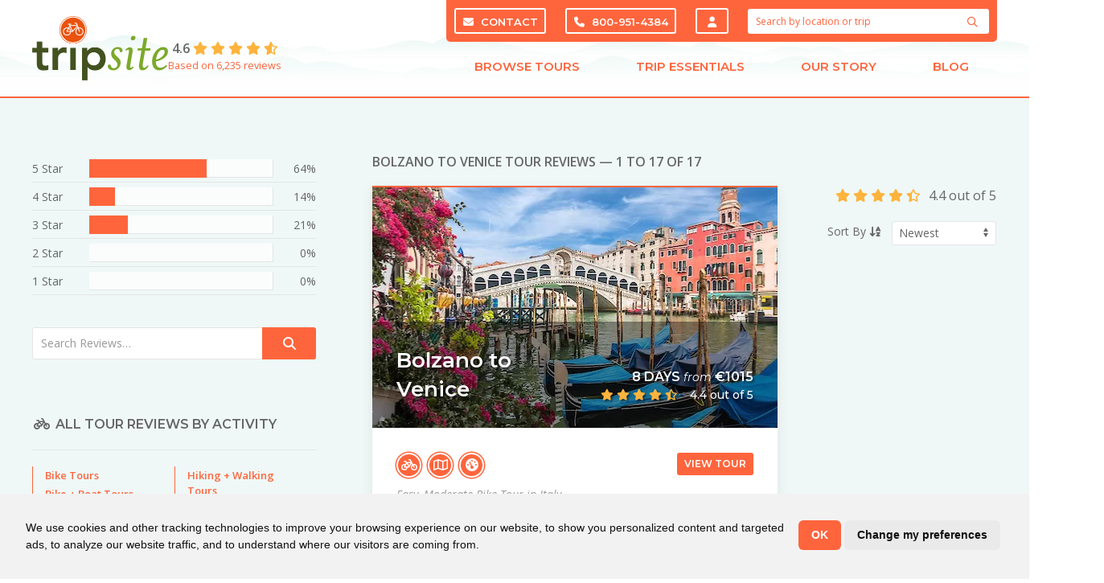

--- FILE ---
content_type: text/html; charset=utf-8
request_url: https://www.tripsite.com/reviews/bolzano-to-venice-1189/
body_size: 21202
content:
<!DOCTYPE html><html lang=en dir=ltr class='template-reviews section-reviews page-reviews language-default'><head id=html-head><meta http-equiv=content-type content="text/html; charset=utf-8"><meta name=viewport content="width=device-width, initial-scale=1"><title>Bolzano to Venice Tour Reviews</title><link rel=canonical href=https://www.tripsite.com/reviews/bolzano-to-venice-1189/><link rel=alternate hreflang=en href=https://www.tripsite.com/reviews/bolzano-to-venice-1189/><link rel=alternate hreflang=pt-br href=https://www.tripsite.com/br/comentarios/bolzano-to-venice-1189/><link rel=alternate hreflang=pt href=https://www.tripsite.com/br/comentarios/bolzano-to-venice-1189/><link rel=stylesheet href="https://fonts.googleapis.com/css?family=Montserrat:600,700|Open+Sans:400&display=swap"><link rel=stylesheet href=https://photos.tripsite.com/assets/pwpc/pwpc-2b79e20e1a3f50025672b00edd26fa873856b3db.css><script>var userloggedin="false"</script><link href=https://photos.tripsite.com/assets/pwpc/pwpc-76c9f31d443933f69661a01c012ac93277d998c1.css rel=stylesheet>


<script async
            src="https://www.googletagmanager.com/gtag/js?id=G-9R9Q8Z41F2"></script>

<script>
        
        window.dataLayer = window.dataLayer || [];

        function gtag() {
            dataLayer.push(arguments);
        }

        gtag('js', new Date());

        gtag('config', 'G-9R9Q8Z41F2');
    </script>
    <!-- end of Google Analytics-->

<script type="text/javascript"
        src="https://photos.tripsite.com/tpl/scripts/cookie-consent.js?nominify"></script>

<script type="text/javascript" charset="UTF-8">document.addEventListener('DOMContentLoaded',function(){cookieconsent.run({"notice_banner_type":"simple","consent_type":"implied","palette":"light","language":"en","page_load_consent_levels":["strictly-necessary"],"notice_banner_reject_button_hide":!0,"preferences_center_close_button_hide":!1,"page_refresh_confirmation_buttons":!1,"website_privacy_policy_url":"https://www.tripsite.com/travel/privacy/","callbacks":{"scripts_specific_loaded":(level)=>{switch(level){case 'targeting':gtag('consent','update',{'ad_storage':'granted','ad_user_data':'granted','ad_personalization':'granted','analytics_storage':'granted'});break}}},"callbacks_force":!0})})</script>
    

<script>(function(w,d,s,l,i){w[l]=w[l]||[];w[l].push({'gtm.start':new Date().getTime(),event:'gtm.js'});var f=d.getElementsByTagName(s)[0],j=d.createElement(s),dl=l!='dataLayer'?'&l='+l:'';j.async=!0;j.src='https://www.googletagmanager.com/gtm.js?id='+i+dl;f.parentNode.insertBefore(j,f)})(window,document,'script','dataLayer','GTM-KVWC6P8');window.dataLayer=window.dataLayer||[];if(typeof gtag==='undefined'){function gtag(){window.dataLayer.push(arguments)}}
gtag('js',new Date())</script>



    <meta name="google-site-verification" content="Au9xB4E7uEigFp-h8IddCnDrF42ywxuV_CeFwlKz4zg"/>
    <meta property="fb:admins" content="769055648"/>

    <link rel="apple-touch-icon" sizes="152x152" href="https://photos.tripsite.com/tpl/styles/images/favicon-152.png">
    <link rel="apple-touch-icon" sizes="180x180" href="https://photos.tripsite.com/tpl/styles/images/favicon-180.png">
    <link rel="icon" type="image/png" sizes="192x192" href="https://photos.tripsite.com/tpl/styles/images/favicon-192.png">
    <link rel="icon" type="image/png" sizes="32x32" href="https://photos.tripsite.com/tpl/styles/images/favicon-32.png">


<script type="application/ld+json">{"@context":"https://schema.org","@type":"Organization","name":"Tripsite","legalName":"Pack and Pedal Europe, Inc.","description":"Pack and Pedal Europe, Inc. does business as Tripsite","url":"https://www.tripsite.com","alternateName":"Tripsite.com","sameAs":["https://www.facebook.com/tripsite/","https://twitter.com/tripsite/","https://www.pinterest.com/tripsite/","https://instagram.com/tripsitetours/","https://www.youtube.com/channel/UCSje9UNVXwM0PNAkETvG1LA","https://www.linkedin.com/company/tripsite.com/"],"logo":"https://photos.tripsite.com/tpl/styles/images/ts-logo-bike.svg","email":"info@tripsite.com","contactPoint":[{"@type":"ContactPoint","contactType":"reservations","telephone":"+18009514384","contactOption":"TollFree","email":"info@tripsite.com","availableLanguage":["en"]},{"@type":"ContactPoint","contactType":"reservations","telephone":"+15709652064","email":"info@tripsite.com","availableLanguage":["en"]}],"address":{"@type":"PostalAddress","streetAddress":"5091 State Route 29","addressLocality":"Springville","addressRegion":"PA","postalCode":"18844-9578","addressCountry":"US"},"employee":{"@context":"https://schema.org","@type":"Person","name":"Carla Sprout","jobTitle":"Chief Operating Officer","url":"https://www.tripsite.com/about/our-people/carla-van-den-hengel-sprout/","image":{"@type":"ImageObject","url":"https://www.tripsite.com/site/assets/files/3320/carla.300x300.jpg","width":300,"height":300}},"founder":{"@context":"https://schema.org","@type":"Person","name":"Hennie van den Hengel","jobTitle":"Founder of Tripsite","url":"https://www.tripsite.com/about/our-people/hennie-van-den-hengel/","image":{"@type":"ImageObject","url":"https://www.tripsite.com/site/assets/files/3318/screen_shot_2020-07-01_at_9_37_57_am.300x300.png","width":300,"height":300},"sameAs":["https://www.linkedin.com/in/hennie-van-den-hengel-60226123/"]}}</script>
<script type="application/ld+json">{"@context":"https://schema.org","@type":"BreadcrumbList","itemListElement":[{"@type":"ListItem","position":1,"name":"Home","item":"https://www.tripsite.com/"},{"@type":"ListItem","position":2,"name":"Bike Tour Reviews","item":"https://www.tripsite.com/reviews/"}]}</script>
<script type="application/ld+json">{"@context":"http://schema.org","@type":"Product","name":"Bolzano to Venice","brand":{"@type":"Brand","name":"Tripsite"},"description":"Cycle through the Adige River Valley from the majestic Dolomites to Lake Garda, the thermal spas of Abano, and onto fascinating Venice on this easy, self-guided bike tour.","mpn":"tripsite-1189","sku":"ts118o1189","aggregateRating":{"@type":"AggregateRating","ratingValue":"4.4","reviewCount":"13"},"url":"https://www.tripsite.com/bike/tours/bolzano-to-venice/","image":"https://www.tripsite.com/site/assets/files/1189/venice.webp","Review":[{"@type":"Review","author":{"@type":"Person","name":"Marc C."},"datePublished":"2025-10-16","name":"The trip was great.","description":"All of the itinerary was wonderful places to visit. The hotels and baggage management on the first three days was four-star. The boat was very nice and we enjoyed it even more than the larger boat on The Danube trip. The food was amazing and Albert & Danny deserve a shout-out.","itemReviewed":{"@type":"Product","name":"Bolzano to Venice","url":"https://www.tripsite.com/bike/tours/bolzano-to-venice/","mpn":"tripsite-1189","sku":"ts118o1189","aggregateRating":{"@type":"AggregateRating","ratingValue":"4.4","reviewCount":"13"}},"reviewRating":{"@type":"Rating","bestRating":"5","worstRating":"1","ratingValue":"5"}},{"@type":"Review","author":{"@type":"Person","name":"Andy P."},"datePublished":"2025-09-28","name":"Biking from Bolzano to Trento surrounded by mountains and scenery was memorable.","description":"The extra days in Bolzano were well worth it. Lots to do with gondola rides and hikes to wineries. The bike app worked pretty well, although some instruction was either confusing or a bit late.","itemReviewed":{"@type":"Product","name":"Bolzano to Venice","url":"https://www.tripsite.com/bike/tours/bolzano-to-venice/","mpn":"tripsite-1189","sku":"ts118o1189","aggregateRating":{"@type":"AggregateRating","ratingValue":"4.4","reviewCount":"13"}},"reviewRating":{"@type":"Rating","bestRating":"5","worstRating":"1","ratingValue":"4"}},{"@type":"Review","author":{"@type":"Person","name":"Christy P."},"datePublished":"2025-05-29","name":"Using e-bikes made it easier.","description":"We had some detours which we should have being alerted. The hotels met our expectations. Biking through the bigger towns was difficult as cars don’t stop even though we had the right away. Next time I want to try the bike and barge.","itemReviewed":{"@type":"Product","name":"Bolzano to Venice","url":"https://www.tripsite.com/bike/tours/bolzano-to-venice/","mpn":"tripsite-1189","sku":"ts118o1189","aggregateRating":{"@type":"AggregateRating","ratingValue":"4.4","reviewCount":"13"}},"reviewRating":{"@type":"Rating","bestRating":"5","worstRating":"1","ratingValue":"3"}},{"@type":"Review","author":{"@type":"Person","name":"Christopher D."},"datePublished":"2024-09-26","name":"The Italian inter structure does…","description":"…not support SAFE bicycle travel………","itemReviewed":{"@type":"Product","name":"Bolzano to Venice","url":"https://www.tripsite.com/bike/tours/bolzano-to-venice/","mpn":"tripsite-1189","sku":"ts118o1189","aggregateRating":{"@type":"AggregateRating","ratingValue":"4.4","reviewCount":"13"}},"reviewRating":{"@type":"Rating","bestRating":"5","worstRating":"1","ratingValue":"3"}},{"@type":"Review","author":{"@type":"Person","name":"Stephan B."},"datePublished":"2024-07-29","name":"We had a great time on this trip.","description":"Everything worked out perfectly. We would definitely repeat it. As for suggestions for future travelers note that in some hotels you will be able to check in early but others won’t let you.","itemReviewed":{"@type":"Product","name":"Bolzano to Venice","url":"https://www.tripsite.com/bike/tours/bolzano-to-venice/","mpn":"tripsite-1189","sku":"ts118o1189","aggregateRating":{"@type":"AggregateRating","ratingValue":"4.4","reviewCount":"13"}},"reviewRating":{"@type":"Rating","bestRating":"5","worstRating":"1","ratingValue":"5"}},{"@type":"Review","author":{"@type":"Person","name":"erik s."},"datePublished":"2024-06-06","name":"I enjoyed the trip very much.","description":"The first half of the trip was the best portion for the ride. The trail is mostly an elevated bike path with beautiful scenery and biergartens along the way.","itemReviewed":{"@type":"Product","name":"Bolzano to Venice","url":"https://www.tripsite.com/bike/tours/bolzano-to-venice/","mpn":"tripsite-1189","sku":"ts118o1189","aggregateRating":{"@type":"AggregateRating","ratingValue":"4.4","reviewCount":"13"}},"reviewRating":{"@type":"Rating","bestRating":"5","worstRating":"1","ratingValue":"5"}},{"@type":"Review","author":{"@type":"Person","name":"Suzanne R."},"datePublished":"2024-04-18","name":"Day One Bolzano to Trento, hilly wine route, was excellent.","description":"All routes are ( with very few exceptions) paved and in good shape. Most difficult was navigating into and through large cities. The night at the Terme was wonderful! And finally, we would have preferred to be located in 3 star hotels in more central zones of Verona and Vicenza.","itemReviewed":{"@type":"Product","name":"Bolzano to Venice","url":"https://www.tripsite.com/bike/tours/bolzano-to-venice/","mpn":"tripsite-1189","sku":"ts118o1189","aggregateRating":{"@type":"AggregateRating","ratingValue":"4.4","reviewCount":"13"}},"reviewRating":{"@type":"Rating","bestRating":"5","worstRating":"1","ratingValue":"3"}},{"@type":"Review","author":{"@type":"Person","name":"Carlos Z."},"datePublished":"2022-10-18","name":"Passeio excelente, com ciclovias bem pavimentadas e bem seguras.","description":"Um lugar mais belo que o outro. Hotéis de quatro estrelas, mas de primeira categoria.","itemReviewed":{"@type":"Product","name":"Bolzano to Venice","url":"https://www.tripsite.com/bike/tours/bolzano-to-venice/","mpn":"tripsite-1189","sku":"ts118o1189","aggregateRating":{"@type":"AggregateRating","ratingValue":"4.4","reviewCount":"13"}},"reviewRating":{"@type":"Rating","bestRating":"5","worstRating":"1","ratingValue":"5"}},{"@type":"Review","author":{"@type":"Person","name":"Nancy A. "},"datePublished":"2019-07-10","name":"This was our eighth cycling tour but our first self-guided.","description":"We thoroughly enjoyed cycling through the north of Italy along lovely bike trails away from the crush of other tourists. The guidebooks gave us plenty of suggestions for side trips and places to explore.","itemReviewed":{"@type":"Product","name":"Bolzano to Venice","url":"https://www.tripsite.com/bike/tours/bolzano-to-venice/","mpn":"tripsite-1189","sku":"ts118o1189","aggregateRating":{"@type":"AggregateRating","ratingValue":"4.4","reviewCount":"13"}},"reviewRating":{"@type":"Rating","bestRating":"5","worstRating":"1","ratingValue":"5"}},{"@type":"Review","author":{"@type":"Person","name":"Donna M. "},"datePublished":"2019-07-10","name":"The overall experience was excellent!","description":"We selected a self-guided trip, and were thrilled to enjoy the countryside and magical villages at our own pace. The signage was a bit tricky to figure out at the start, but once we learned where to look, the directions were spot on.","itemReviewed":{"@type":"Product","name":"Bolzano to Venice","url":"https://www.tripsite.com/bike/tours/bolzano-to-venice/","mpn":"tripsite-1189","sku":"ts118o1189","aggregateRating":{"@type":"AggregateRating","ratingValue":"4.4","reviewCount":"13"}},"reviewRating":{"@type":"Rating","bestRating":"5","worstRating":"1","ratingValue":"5"}},{"@type":"Review","author":{"@type":"Person","name":"Lauren M. "},"datePublished":"2016-11-09","name":"No, I wouldn't recommend this trip.","description":"The hotels were not in the best areas of the city (even with paying extra for the nicer hotels) and there was much more biking on busy streets with cars than expected.","itemReviewed":{"@type":"Product","name":"Bolzano to Venice","url":"https://www.tripsite.com/bike/tours/bolzano-to-venice/","mpn":"tripsite-1189","sku":"ts118o1189","aggregateRating":{"@type":"AggregateRating","ratingValue":"4.4","reviewCount":"13"}},"reviewRating":{"@type":"Rating","bestRating":"5","worstRating":"1","ratingValue":"4"}},{"@type":"Review","author":{"@type":"Person","name":"Jake M. "},"datePublished":"2016-10-27","name":"The most memorable part was the…","description":"…wine tasting along the way","itemReviewed":{"@type":"Product","name":"Bolzano to Venice","url":"https://www.tripsite.com/bike/tours/bolzano-to-venice/","mpn":"tripsite-1189","sku":"ts118o1189","aggregateRating":{"@type":"AggregateRating","ratingValue":"4.4","reviewCount":"13"}},"reviewRating":{"@type":"Rating","bestRating":"5","worstRating":"1","ratingValue":"5"}},{"@type":"Review","author":{"@type":"Person","name":"Oswaldo and Rachel"},"datePublished":"2016-05-03","name":"We have just arrived from our trip.","description":"It was amazing! We strongly recomend","itemReviewed":{"@type":"Product","name":"Bolzano to Venice","url":"https://www.tripsite.com/bike/tours/bolzano-to-venice/","mpn":"tripsite-1189","sku":"ts118o1189","aggregateRating":{"@type":"AggregateRating","ratingValue":"4.4","reviewCount":"13"}},"reviewRating":{"@type":"Rating","bestRating":"5","worstRating":"1","ratingValue":"5"}},{"@type":"Review","author":{"@type":"Person","name":"Julia Haschke"},"datePublished":"2015-12-15","name":"It seemed the first hotels during the trip were very nice, and declined as the week went.","description":"Might've been a coincidence but it was a bit disappointing. The guides were amazing, as was the route in northern Italy. Was very happy with the experience, and was very organized and went very smoothly.","itemReviewed":{"@type":"Product","name":"Bolzano to Venice","url":"https://www.tripsite.com/bike/tours/bolzano-to-venice/","mpn":"tripsite-1189","sku":"ts118o1189","aggregateRating":{"@type":"AggregateRating","ratingValue":"4.4","reviewCount":"13"}},"reviewRating":{"@type":"Rating","bestRating":"5","worstRating":"1","ratingValue":"5"}}]}</script>
<style type="text/css">#results{margin-top:0!important}#results .ts-tour-list-item{width:100%;margin-top:0;margin-bottom:20px}</style></head>
<body id="html-body">

	<noscript><iframe src="https://www.googletagmanager.com/ns.html?id=GTM-KVWC6P8" height="0" width="0" style="display:none;visibility:hidden"></iframe></noscript>
	<div id="header" class="relative">
		<div id="header-container" class="uk-container">

    <button id="mobile-nav-toggle" class="uk-button uk-button-default" type="button"
            uk-toggle="target: #mobile-nav-overlay">
        <i class="fas fa-bars"></i>
    </button>

	<!--
    <button id="mobile-lang-toggle" class="uk-button uk-button-default" type="button">
        <i class="far fa-globe-americas"></i>
        EN    </button>
	-->

	<!--
    <div class="uk-dropdown" uk-dropdown="pos: bottom-right">
        <ul class="uk-nav uk-dropdown-nav"></ul>
    </div>
	-->
    <div id="logo-reviews-container">
        <div id="logo">
            <a href="/">
                <img alt="Bike Tours &bull; Tripsite" src="https://photos.tripsite.com/tpl/styles/images/ts-logo-bike-tiny.png">
            </a>
        </div>
        <a id="reviews-link" href="/reviews/" class="reviews-widget"
           uk-tooltip="title: Read real reviews from Tripsite customers; pos: bottom; delay: 250"
           class="uk-flex uk-flex-column uk-flex-middle uk-text-center uk-text-left@m">
            <span><strong>4.6</strong> <span class='CommentStars' ><span class='CommentStar CommentStarOn' data-value='1'><i class='fas fa-star '></i></span><span class='CommentStar CommentStarOn' data-value='2'><i class='fas fa-star '></i></span><span class='CommentStar CommentStarOn' data-value='3'><i class='fas fa-star '></i></span><span class='CommentStar CommentStarOn' data-value='4'><i class='fas fa-star '></i></span><span class='CommentStar CommentStarPartial' data-value='5'><span class='CommentStar CommentStarOff'><i class='far fa-star '></i></span><span class='CommentStar CommentStarOn' style='width:60%;'><i class='fas fa-star '></i></span></span></span></span>
            <small>
                Based on 6,235 reviews</small>
        </a>
    </div>

    <div id="mobile-contact">
        <div>
            <a href="tel:1-800-951-4384" class="ts-phone-link">
                <i class="fas fa-fw fa-phone"></i> <span class="ts-phone-text">800-951-4384</span>
            </a>
        </div>
        <div>
            <a href="/about/contact/">
                <i class="fas fa-fw fa-envelope"></i> Contact            </a>
        </div>
        <div>
            <a href="https://portal.tripsite.com" target="_blank" rel="nofollow" uk-tooltip="Login to traveler portal">
                <i class="fas fa-fw fa-user"></i> Login
            </a>
        </div>
    </div>

    <div id="top-nav-container" class="uk-visible@s">

        <div>
                        <div id="top-bar">
                <a href="/about/contact/" class="uk-button uk-button-primary">
                    <i class="fas fa-envelope"></i> Contact
                </a>
                <a href="tel:1-800-951-4384" class="uk-button uk-button-primary ts-phone-link">
                    <i class="fas fa-phone"></i> <span class="ts-phone-text">800-951-4384</span>
                </a>
		<a href="https://portal.tripsite.com" class="uk-button uk-button-primary" uk-tooltip="Login to Traveler Portal" target="_blank" rel="nofollow">&nbsp;<i class="fas fa-user"></i></a>

                <form class="search pw-search" method="get" action="/search/">

	<button class="search-button uk-button uk-button-text" aria-label="Search">
		<i class="far fa-search pw-search-icon" data-pw-search-toggle="fa-search fas fa-lg fa-spin fa-spinner"></i>
	</button>

	<input class="uk-input pw-search-input" placeholder="Search by location or trip" name="q" autocomplete="off" value="">

	<div class="uk-width-xlarge uk-dropdown" uk-dropdown="mode: click; pos: bottom-center">

		<div class="pw-search-dropdown">
			<h5>Search Results</h5>
		   <ul class='uk-nav uk-dropdown-nav pw-search-results'><li></ul>
		</div>

		<div class="search-popular uk-dropdown-grid uk-child-width-1-2@s uk-grid" uk-grid>
			<div>
				<h5><i class="far fa-search"></i> Popular Searches</h5>
				<ul class="uk-nav uk-dropdown-nav uk-text-left">
					<li class='p1'><a href='/'>Europe Bike Trips</a><li class='p5028'><a href='/hiking-walking/'>Hike + Walk</a></ul>
			</div>
			<div>
				<h5><i class="far fa-globe-europe"></i> Popular Destinations</h5>
				<div class="uk-child-width-1-2 uk-grid" uk-grid>
										<div>
						<ul class="uk-nav uk-dropdown-nav uk-text-left">
							<li class='p1045'><a href='/countries/france/'>France</a><li class='p1040'><a href='/countries/belgium/'>Belgium</a><li class='p1055'><a href='/countries/netherlands/'>Netherlands</a><li class='p1042'><a href='/countries/croatia/'>Croatia</a></ul>
					</div>
										<div>
						<ul class="uk-nav uk-dropdown-nav uk-text-left">
							<li class='p1051'><a href='/countries/italy/'>Italy</a><li class='p1046'><a href='/countries/germany/'>Germany</a><li class='p1059'><a href='/countries/spain/'>Spain</a></ul>
					</div>
									</div>
			</div>
		</div>
	</div></form>

            </div>
        </div>
        <div>
            <ul id="nav" class="uk-text-center uk-flex uk-width-1-1">
    <li class="uk-flex-auto group">
        <a type="button" href="/" class="meganav-toggle">Browse Tours        <span class="triangle invisible group-hover:visible"></span>
        </a>
        <div class="meganav-container invisible group-hover:visible pt-6 absolute left-0 right-0 z-[251]">
            <div class="bg-white uk-box-shadow-medium px-4 border-solid border-b-2 border-x-0 border-orange">
                <div class="uk-container">
                    <div class="uk-nav uk-dropdown-nav">
                        <div class="grid grid-cols-9">
                            <div class="col-span-2 uk-first-column py-7">
                                <ul class="uk-nav">
                                    <li class="uk-margin-right uk-margin-remove-bottom pl-4 ">
                                        <h4 class="uk-margin-small-bottom uk-text-uppercase uk-padding-right text-orange">
                                            Destinations</h4>
                                    </ul>
                                <ul id="switcher1" class="uk-nav uk-navbar-dropdown-nav uk-nav-default uk-column-1-1 switcher-nav" uk-switcher="connect: .switcher-container1">
                                                                                <li class="switcher-link pl-6 uk-text-bold uk-active">
                                                <a href="/regions/europe/"  aria-expanded="true">Europe</a>
                                            <li class="switcher-link pl-6 uk-text-bold">
                                                <a href="/regions/asia-pacific/">Asia Pacific</a>
                                            <li class="switcher-link pl-6 uk-text-bold">
                                                <a href="/regions/north-america/">North America</a>
                                            <li class="switcher-link pl-6 uk-text-bold">
                                                <a href="/regions/south-america/">South America</a>
                                            <li class="switcher-link pl-6 uk-text-bold">
                                                <a href="/regions/africa/">Africa</a>
                                            <li class="switcher-link pl-6 uk-text-bold">
                                                <a href="/regions/oceania/">Oceania</a>
                                            </ul>
                                <ul class="uk-nav">
                                    <li class="uk-margin-right pl-4"><a href="/search/" class="uk-text-bold">View
                                            All Tours</a></ul>
                            </div>
                            <div class="col-span-3 switcher-bg px-8 py-7">
                                <ul class="uk-switcher switcher-container1" style="touch-action: pan-y pinch-zoom;">
                                                                                <li class="uk-active">
                                                <div>
                                                    <h4 class="uk-text-uppercase uk-margin-small-bottom"><a href="/regions/europe/">Europe</a></h4>
                                                    <ul class="uk-column-1-2">
	                                                                                                                    <li>
                                                                    <a href="/countries/netherlands/">Netherlands</a>
                                                                <li>
                                                                    <a href="/countries/france/">France</a>
                                                                <li>
                                                                    <a href="/countries/germany/">Germany</a>
                                                                <li>
                                                                    <a href="/countries/spain/">Spain</a>
                                                                <li>
                                                                    <a href="/countries/croatia/">Croatia</a>
                                                                <li>
                                                                    <a href="/countries/italy/">Italy</a>
                                                                <li>
                                                                    <a href="/countries/portugal/">Portugal</a>
                                                                <li>
                                                                    <a href="/countries/belgium/">Belgium</a>
                                                                <li>
                                                                    <a href="/countries/greece/">Greece</a>
                                                                <li>
                                                                    <a href="/countries/albania/">Albania</a>
                                                                <li>
                                                                    <a href="/countries/austria/">Austria</a>
                                                                <li>
                                                                    <a href="/countries/england/">England</a>
                                                                </ul>
                                                    <hr class="border-neutral-400">
                                                    <p class="uk-text-bold">
                                                        <a href="/regions/europe/">All Europe Tours</a></p>
                                                </div>
                                            <li>
                                                <div>
                                                    <h4 class="uk-text-uppercase uk-margin-small-bottom"><a href="/regions/asia-pacific/">Asia Pacific</a></h4>
                                                    <ul class="uk-column-1-2">
	                                                                                                                    <li>
                                                                    <a href="/countries/cambodia/">Cambodia</a>
                                                                <li>
                                                                    <a href="/countries/india/">India</a>
                                                                <li>
                                                                    <a href="/countries/japan/">Japan</a>
                                                                <li>
                                                                    <a href="/countries/philippines/">Philippines</a>
                                                                <li>
                                                                    <a href="/countries/vietnam/">Vietnam</a>
                                                                <li>
                                                                    <a href="/countries/thailand/">Thailand</a>
                                                                <li>
                                                                    <a href="/countries/sri-lanka/">Sri Lanka</a>
                                                                </ul>
                                                    <hr class="border-neutral-400">
                                                    <p class="uk-text-bold">
                                                        <a href="/regions/asia-pacific/">All Asia Pacific Tours</a></p>
                                                </div>
                                            <li>
                                                <div>
                                                    <h4 class="uk-text-uppercase uk-margin-small-bottom"><a href="/regions/north-america/">North America</a></h4>
                                                    <ul class="uk-column-1-2">
	                                                                                                                    <li>
                                                                    <a href="/countries/canada/">Canada</a>
                                                                <li>
                                                                    <a href="/countries/united-states/">United States</a>
                                                                <li>
                                                                    <a href="/countries/costa-rica/">Costa Rica</a>
                                                                <li>
                                                                    <a href="/countries/nicaragua/">Nicaragua</a>
                                                                </ul>
                                                    <hr class="border-neutral-400">
                                                    <p class="uk-text-bold">
                                                        <a href="/regions/north-america/">All North America Tours</a></p>
                                                </div>
                                            <li>
                                                <div>
                                                    <h4 class="uk-text-uppercase uk-margin-small-bottom"><a href="/regions/south-america/">South America</a></h4>
                                                    <ul class="uk-column-1-2">
	                                                                                                                    <li>
                                                                    <a href="/countries/chile/">Chile</a>
                                                                <li>
                                                                    <a href="/countries/argentina/">Argentina</a>
                                                                <li>
                                                                    <a href="/countries/colombia/">Colombia</a>
                                                                <li>
                                                                    <a href="/countries/ecuador/">Ecuador</a>
                                                                <li>
                                                                    <a href="/countries/peru/">Peru</a>
                                                                </ul>
                                                    <hr class="border-neutral-400">
                                                    <p class="uk-text-bold">
                                                        <a href="/regions/south-america/">All South America Tours</a></p>
                                                </div>
                                            <li>
                                                <div>
                                                    <h4 class="uk-text-uppercase uk-margin-small-bottom"><a href="/regions/africa/">Africa</a></h4>
                                                    <ul class="uk-column-1-2">
	                                                                                                                    <li>
                                                                    <a href="/countries/malawi/">Malawi</a>
                                                                <li>
                                                                    <a href="/countries/morocco/">Morocco</a>
                                                                <li>
                                                                    <a href="/countries/south-africa/">South Africa</a>
                                                                <li>
                                                                    <a href="/countries/tanzania/">Tanzania</a>
                                                                <li>
                                                                    <a href="/countries/zambia/">Zambia</a>
                                                                </ul>
                                                    <hr class="border-neutral-400">
                                                    <p class="uk-text-bold">
                                                        <a href="/regions/africa/">All Africa Tours</a></p>
                                                </div>
                                            <li>
                                                <div>
                                                    <h4 class="uk-text-uppercase uk-margin-small-bottom"><a href="/regions/oceania/">Oceania</a></h4>
                                                    <ul class="uk-column-1-2">
	                                                                                                                    <li>
                                                                    <a href="/countries/australia/">Australia</a>
                                                                <li>
                                                                    <a href="/countries/new-zealand/">New Zealand</a>
                                                                </ul>
                                                    <hr class="border-neutral-400">
                                                    <p class="uk-text-bold">
                                                        <a href="/regions/oceania/">All Oceania Tours</a></p>
                                                </div>
                                            </ul>
                            </div>
                                                        <div class="col-span-2 uk-text-left px-8 py-7">
                                <div>
                                    <h4 class="uk-margin-small-bottom uk-text-uppercase text-orange">Tour Types</h4>
                                    <ul class="uk-margin-small-bottom uk-dropdown-nav">
                                                                                <li class="p1000">
                                            <a href="/bike/">Bike + Hotel</a>
                                        <li class="p1018">
                                            <a href="/bike-boat/">Bike + Boat</a>
                                        <li class="p5028">
                                            <a href="/hiking-walking/">Hiking Tours</a>
                                        <li class="p3260">
                                            <a href="/bike-tours/multi-adventure/">Multi-Activity</a>
                                        <li class="p4914">
                                            <a href="/bike-tours/river-cruises/">Discovery Cruises</a>
                                        <li class="p19574">
                                            <a href="/travel/corporate-event-solutions/">Corporate Events + Trips</a>
                                        </ul>
                                </div>
                            </div>
                            <div class="col-span-2 uk-text-left px-8 py-7">
                                <div>
                                    <h4 class="uk-margin-small-bottom uk-text-uppercase text-orange">Collections</h4>
                                    <ul class="uk-margin-small-bottom uk-dropdown-nav">
		                                                                    <li class="p3276">
                                            <a href="/bike-tours/discounts/">Discounts + Specials</a>
                                        <li class="p3375">
                                            <a href="/bike-tours/tulip-tours/">Tulip Tours</a>
                                        <li class="p3275">
                                            <a href="/bike-tours/luxury/">Luxury</a>
                                        <li class="p19069">
                                            <a href="/bike-tours/private-and-tailor-made-bike-tours/">Custom + Private</a>
                                        <li class="p3272">
                                            <a href="/bike-tours/electric-bike/">Electric Bike</a>
                                        <li class="p3261">
                                            <a href="/bike-tours/food-and-drink/">Food + Drink</a>
                                        <li class="p3262">
                                            <a href="/bike-tours/family-friendly/">Family Friendly</a>
                                        <li class="p3263">
                                            <a href="/bike-tours/road-bike/">Road Bike</a>
                                        </ul>
                                    <hr class="border-neutral-400">
                                    <p class="uk-text-bold uk-text-capitalize uk-margin-remove-bottom">
                                        <a href="/bike-tours/">View All Collections</a></p>
                                </div>
                            </div>
                        </div>
                                            </div>
                </div>
            </div>
        </div>
    <li class="uk-flex-auto group">
        <a type="button" href="/" class="meganav-toggle">Trip Essentials            <span class="triangle invisible group-hover:visible"></span>
        </a>
        <div class="meganav-container invisible group-hover:visible pt-6 absolute left-0 right-0 z-[251]">
            <div class="bg-white uk-box-shadow-medium px-4 border-solid border-b-2 border-x-0 border-orange">
                <div class="uk-container">
                    <div class="uk-nav uk-dropdown-nav text-wrap flex flex-row">
                        <div class="grid grid-cols-4 gap-4">
                                                    <div class="col-span-4 grid grid-cols-4 py-4">
                                                            <a class="nav-card uk-display-block uk-border-rounded bg-white hover:bg-orange-hover normal-case" href="/travel/reservation-information/">
                                        <div class="flex flex-row gap-4 px-4 py-2">
                                            <div class="flex-initial">
                                                                                                    <i class="fal fa-fw fa-calendar-clock text-orange"></i>
                                                                                            </div>
                                            <div class="flex-grow uk-text-left flex flex-col gap-4">
                                                <h5 class="uk-margin-remove text-orange">Reservation Info</h5>
                                                <p class="uk-margin-remove font-normal ">Everything you need to know before you book</p>
                                            </div>
                                        </div>
                                    </a>
                                                                    <a class="nav-card uk-display-block uk-border-rounded bg-white hover:bg-orange-hover normal-case" href="/travel/terms-and-conditions/">
                                        <div class="flex flex-row gap-4 px-4 py-2">
                                            <div class="flex-initial">
                                                                                                    <i class="fal fa-fw fa-memo-circle-info text-orange"></i>
                                                                                            </div>
                                            <div class="flex-grow uk-text-left flex flex-col gap-4">
                                                <h5 class="uk-margin-remove text-orange">Terms + Conditions</h5>
                                                <p class="uk-margin-remove font-normal ">Service agreement and booking terms</p>
                                            </div>
                                        </div>
                                    </a>
                                                                    <a class="nav-card uk-display-block uk-border-rounded bg-white hover:bg-orange-hover normal-case" href="/travel/cancellation-policy/">
                                        <div class="flex flex-row gap-4 px-4 py-2">
                                            <div class="flex-initial">
                                                                                                    <i class="fal fa-fw fa-calendar-xmark text-orange"></i>
                                                                                            </div>
                                            <div class="flex-grow uk-text-left flex flex-col gap-4">
                                                <h5 class="uk-margin-remove text-orange">Cancellations</h5>
                                                <p class="uk-margin-remove font-normal ">All info for cancellations, changes and refunds</p>
                                            </div>
                                        </div>
                                    </a>
                                                                    <a class="nav-card uk-display-block uk-border-rounded bg-white hover:bg-orange-hover normal-case" href="/travel/trip-insurance/">
                                        <div class="flex flex-row gap-4 px-4 py-2">
                                            <div class="flex-initial">
                                                                                                    <i class="fal fa-fw fa-shield-check text-orange"></i>
                                                                                            </div>
                                            <div class="flex-grow uk-text-left flex flex-col gap-4">
                                                <h5 class="uk-margin-remove text-orange">Travel Insurance</h5>
                                                <p class="uk-margin-remove font-normal ">Don’t travel without protecting your trip</p>
                                            </div>
                                        </div>
                                    </a>
                                                                    <a class="nav-card uk-display-block uk-border-rounded bg-white hover:bg-orange-hover normal-case" href="/travel/bikes/">
                                        <div class="flex flex-row gap-4 px-4 py-2">
                                            <div class="flex-initial">
                                                                                                    <i class="fal fa-fw fa-bicycle text-orange"></i>
                                                                                            </div>
                                            <div class="flex-grow uk-text-left flex flex-col gap-4">
                                                <h5 class="uk-margin-remove text-orange">Bikes</h5>
                                                <p class="uk-margin-remove font-normal ">General info about bikes and accessories</p>
                                            </div>
                                        </div>
                                    </a>
                                                                    <a class="nav-card uk-display-block uk-border-rounded bg-white hover:bg-orange-hover normal-case" href="/bike-boat/boats/">
                                        <div class="flex flex-row gap-4 px-4 py-2">
                                            <div class="flex-initial">
                                                                                                    <i class="fal fa-fw fa-ship text-orange"></i>
                                                                                            </div>
                                            <div class="flex-grow uk-text-left flex flex-col gap-4">
                                                <h5 class="uk-margin-remove text-orange">Boats + Barges</h5>
                                                <p class="uk-margin-remove font-normal ">View our beautiful boats and barges</p>
                                            </div>
                                        </div>
                                    </a>
                                                                    <a class="nav-card uk-display-block uk-border-rounded bg-white hover:bg-orange-hover normal-case" href="/travel/faq/">
                                        <div class="flex flex-row gap-4 px-4 py-2">
                                            <div class="flex-initial">
                                                                                                    <i class="fal fa-fw fa-circle-question text-orange"></i>
                                                                                            </div>
                                            <div class="flex-grow uk-text-left flex flex-col gap-4">
                                                <h5 class="uk-margin-remove text-orange">FAQ</h5>
                                                <p class="uk-margin-remove font-normal ">Frequently Asked Questions and answers</p>
                                            </div>
                                        </div>
                                    </a>
                                                                    <a class="nav-card uk-display-block uk-border-rounded bg-white hover:bg-orange-hover normal-case" href="/reviews/">
                                        <div class="flex flex-row gap-4 px-4 py-2">
                                            <div class="flex-initial">
                                                                                                    <i class="fal fa-fw fa-comment-check text-orange"></i>
                                                                                            </div>
                                            <div class="flex-grow uk-text-left flex flex-col gap-4">
                                                <h5 class="uk-margin-remove text-orange">Reviews</h5>
                                                <p class="uk-margin-remove font-normal ">Verified bike tour and trip reviews</p>
                                            </div>
                                        </div>
                                    </a>
                                                            </div>
                        </div>
                    </div>
                </div>
            </div>
        </div>
    <li class="uk-flex-auto group">
        <a type="button" href="/" class="meganav-toggle">Our Story            <span class="triangle invisible group-hover:visible"></span>
        </a>
        <div class="meganav-container invisible group-hover:visible pt-6 absolute left-0 right-0 z-[251]">
            <div class="bg-white uk-box-shadow-medium px-4 border-solid border-b-2 border-x-0 border-orange">
                <div class="uk-container">
                    <div class="uk-nav uk-dropdown-nav text-wrap flex flex-row">
                        <div class="grid grid-cols-4 gap-4">
                                                    <div class="col-span-4 grid grid-cols-4 py-4">
                                                            <a class="nav-card uk-display-block uk-border-rounded bg-white hover:bg-orange-hover normal-case" href="/about/">
                                        <div class="flex flex-row gap-4 px-4 py-2">
                                            <div class="flex-initial">
                                                                                                    <i class="fal fa-fw fa-location-dot text-orange"></i>
                                                                                            </div>
                                            <div class="flex-grow uk-text-left flex flex-col gap-4">
                                                <h5 class="uk-margin-remove text-orange">About Us</h5>
                                                <p class="uk-margin-remove font-normal ">Who we are and where we started</p>
                                            </div>
                                        </div>
                                    </a>
                                                                    <a class="nav-card uk-display-block uk-border-rounded bg-white hover:bg-orange-hover normal-case" href="/about/our-vision-and-commitment/">
                                        <div class="flex flex-row gap-4 px-4 py-2">
                                            <div class="flex-initial">
                                                                                                    <i class="fal fa-fw fa-award text-orange"></i>
                                                                                            </div>
                                            <div class="flex-grow uk-text-left flex flex-col gap-4">
                                                <h5 class="uk-margin-remove text-orange">What Makes Us Different</h5>
                                                <p class="uk-margin-remove font-normal ">Not your typical travel company</p>
                                            </div>
                                        </div>
                                    </a>
                                                                    <a class="nav-card uk-display-block uk-border-rounded bg-white hover:bg-orange-hover normal-case" href="/about/our-people/">
                                        <div class="flex flex-row gap-4 px-4 py-2">
                                            <div class="flex-initial">
                                                                                                    <i class="fal fa-fw fa-users text-orange"></i>
                                                                                            </div>
                                            <div class="flex-grow uk-text-left flex flex-col gap-4">
                                                <h5 class="uk-margin-remove text-orange">Our People</h5>
                                                <p class="uk-margin-remove font-normal ">Travelers helping travelers</p>
                                            </div>
                                        </div>
                                    </a>
                                                                    <a class="nav-card uk-display-block uk-border-rounded bg-white hover:bg-orange-hover normal-case" href="/about/philanthropy/">
                                        <div class="flex flex-row gap-4 px-4 py-2">
                                            <div class="flex-initial">
                                                                                                    <i class="fal fa-fw fa-hand-holding-seedling text-orange"></i>
                                                                                            </div>
                                            <div class="flex-grow uk-text-left flex flex-col gap-4">
                                                <h5 class="uk-margin-remove text-orange">Giving Back</h5>
                                                <p class="uk-margin-remove font-normal ">Philanthropy and Environmental Responsibility</p>
                                            </div>
                                        </div>
                                    </a>
                                                            </div>
                        </div>
                    </div>
                </div>
            </div>
        </div>
    <li class="uk-flex-auto group">
        <a type="button" href="/" class="meganav-toggle">Blog            <span class="triangle invisible group-hover:visible"></span>
        </a>
        <div class="meganav-container invisible group-hover:visible pt-6 absolute left-0 right-0 z-[251]">
            <div class="bg-white uk-box-shadow-medium px-4 border-solid border-b-2 border-x-0 border-orange">
                <div class="uk-container">
                    <div class="uk-nav uk-dropdown-nav text-wrap flex flex-row">
                        <div class="grid grid-cols-5 gap-4">
                                                    <div class="uk-position-relative col-span-2">
                                <div class="uk-cover-container uk-height-1-1">
                                    		                            <img class='z uk-cover' alt='A garden in Umbria, Italy. Unsplash@Nils Schirmer' data-src='https://photos.tripsite.com/assets/files/21797/a-garden-in-umbria-italy-unspnilsschirmer.576x300.webp' data-srcset='https://photos.tripsite.com/assets/files/21797/a-garden-in-umbria-italy-unspnilsschirmer.576x300-hidpi.webp 2x' width='576' height='300' uk-cover  /><noscript><img class='' src='https://photos.tripsite.com/assets/files/21797/a-garden-in-umbria-italy-unspnilsschirmer.576x300.webp' alt='A garden in Umbria, Italy. Unsplash@Nils Schirmer' srcset='https://photos.tripsite.com/assets/files/21797/a-garden-in-umbria-italy-unspnilsschirmer.576x300-hidpi.webp 2x'  /></noscript>		                                                                    <img data-src='https://photos.tripsite.com/assets/files/21797/umbria_tripsite_traveler_overlay_orange_and_green.webp' alt='Umbria: Culinary Walking Tour – &#8220;Absolutely Wonderful&#8221;' class='z text-img-cover' />
		                                                                <a uk-cover href="/blog/posts/umbria-culinary-walking-tour/"></a>
                                </div>
                            </div>
                            <div class="col-span-3 grid grid-cols-2 lg:grid-cols-3 py-4">

                                                            <a class="nav-card uk-display-block uk-border-rounded bg-white hover:bg-orange-hover normal-case" href="/blog/">
                                        <div class="flex flex-row gap-4 px-4 py-2">
                                            <div class="flex-initial">
                                                                                                    <i class="fal fa-fw fa-sparkles text-orange"></i>
                                                                                            </div>
                                            <div class="flex-grow uk-text-left flex flex-col gap-4">
                                                <h5 class="uk-margin-remove text-orange">Latest Posts</h5>
                                                <p class="uk-margin-remove font-normal ">Check out our most current blog posts</p>
                                            </div>
                                        </div>
                                    </a>
                                                                    <a class="nav-card uk-display-block uk-border-rounded bg-white hover:bg-orange-hover normal-case" href="/blog/categories/tripsite-traveler/">
                                        <div class="flex flex-row gap-4 px-4 py-2">
                                            <div class="flex-initial">
                                                                                                    <i class="fal fa-fw fa-globe-stand text-orange"></i>
                                                                                            </div>
                                            <div class="flex-grow uk-text-left flex flex-col gap-4">
                                                <h5 class="uk-margin-remove text-orange">Tripsite Traveler</h5>
                                                <p class="uk-margin-remove font-normal ">Blog posts about our tours and trips from travelers</p>
                                            </div>
                                        </div>
                                    </a>
                                                                    <a class="nav-card uk-display-block uk-border-rounded bg-white hover:bg-orange-hover normal-case" href="/blog/categories/traveling-tips/">
                                        <div class="flex flex-row gap-4 px-4 py-2">
                                            <div class="flex-initial">
                                                                                                    <i class="fal fa-fw fa-circle-info text-orange"></i>
                                                                                            </div>
                                            <div class="flex-grow uk-text-left flex flex-col gap-4">
                                                <h5 class="uk-margin-remove text-orange">Travel Tips</h5>
                                                <p class="uk-margin-remove font-normal ">Helpful advice to make your trip more enjoyable</p>
                                            </div>
                                        </div>
                                    </a>
                                                            </div>
                        </div>
                    </div>
                </div>
            </div>
        </div>
    </ul>        </div>


    </div><!--/#top-nav-container-->

    </div>
	</div>



	<main id="main" class="uk-section uk-background-muted">
	<div id="content-container" class="uk-container uk-container-large">
		<div id="content" class="uk-grid uk-grid-large" uk-grid>
			<div id="content-main" class="uk-width-1-1 uk-width-2-3@m uk-width-3-4@xl">
				<h1 id="headline" class="strong-sub">
					Bolzano to Venice Tour Reviews —  1 to 17 of 17				</h1>
				<div id="bodycopy" class="tour-reviews">
					<div class='uk-grid' uk-grid>
						<div class='uk-width-2-3@m'>
															<div class='ts-tour-list'>

		<div id="results" class="uk-child-width-1-1 uk-child-width-1-2@l uk-margin-top uk-grid" uk-grid uk-height-match=".uk-card">
		<div class="ts-tour-list-item">
	<div class="uk-card uk-card-default">
		<div class="uk-card-header uk-cover-container uk-height-medium">
			<img class='z uk-cover' alt='View with gondola on Grand Canal, Venice, Italy Licensed  Save to Library  Preview Crop  Find Similar   File #:  324658784 View with gondola on Grand Canal, Venice, Italy' data-src='https://photos.tripsite.com/assets/files/1189/venice.576x300.webp' data-srcset='https://photos.tripsite.com/assets/files/1189/venice.576x300-hidpi.webp 2x' width='576' height='300' uk-cover  /><noscript><img class='' src='https://photos.tripsite.com/assets/files/1189/venice.576x300.webp' alt='View with gondola on Grand Canal, Venice, Italy Licensed  Save to Library  Preview Crop  Find Similar   File #:  324658784 View with gondola on Grand Canal, Venice, Italy' srcset='https://photos.tripsite.com/assets/files/1189/venice.576x300-hidpi.webp 2x'  /></noscript>						<div class="uk-position-cover"></div>
			<div class="uk-overlay uk-overlay-primary uk-position-bottom uk-light uk-flex uk-flex-bottom uk-grid" uk-grid>
				<div class="ts-tour-title uk-width-1-1 uk-width-expand@s">
					<h4>Bolzano to Venice</h4>
				</div>
				<div class="ts-tour-meta uk-width-1-1 uk-width-auto@s uk-text-right@l">
					<p class="daysprice">
						<span class='standout'>8 days</span>						<i>from</i> <span class='standout price'>€1015</span>					
					<p>
						<span class='CommentStars' ><span class='CommentStar CommentStarOn' data-value='1'><i class='fas fa-star '></i></span><span class='CommentStar CommentStarOn' data-value='2'><i class='fas fa-star '></i></span><span class='CommentStar CommentStarOn' data-value='3'><i class='fas fa-star '></i></span><span class='CommentStar CommentStarOn' data-value='4'><i class='fas fa-star '></i></span><span class='CommentStar CommentStarPartial' data-value='5'><span class='CommentStar CommentStarOff'><i class='far fa-star '></i></span><span class='CommentStar CommentStarOn' style='width:40%;'><i class='fas fa-star '></i></span></span></span><span class='CommentStarsCount'>4.4 out of 5</span>					</p>
				</div>
			</div>
			<a href="/bike/tours/bolzano-to-venice/" uk-cover><span class="title">Bolzano to Venice</span></a>
		</div>
		<div class="uk-card-body details">
			<div class="uk-grid" uk-grid>
				<div class="uk-width-1-1 uk-width-expand@s uk-text-left uk-margin-remove-top uk-grid-row-small">
					<div class="uk-grid" uk-grid>
						<div class="uk-width-auto auto">
							<span class='ts-tour-icons'><i class='icon-circle icon-circle-small far fa-bicycle' uk-tooltip='title: Activity: Bike Tours'></i><i class='icon-circle icon-circle-small far fa-map' uk-tooltip='title: Type: Self Guided'></i><i class='icon-circle icon-circle-small fas fa-tachometer-alt-slow' uk-tooltip='title: Difficulty: Easy–Moderate'></i></span>						</div>
						<div class="uk-width-expand uk-text-right uk-padding-remove-left uk-margin-small-left">
							<a href='/bike/tours/bolzano-to-venice/' class="uk-button uk-button-primary uk-button-small">View Tour</a>
						</div>
					</div>
				</div>
			</div>
						<p class="dates uk-margin-small">Easy–Moderate  Bike Tour in Italy
			<p class="uk-margin-small-top">This extraordinary cycle tour in Italy features unique landscapes, cities of art and architecture, and the largest European thermal district. From the majestic Dolomites, your route leads through the…</p>
		</div>
	</div></div>
	</div>

</div>																											</div>
						<div class='uk-width-1-3@m uk-text-right@m'>
															<div class="uk-margin-bottom">
									<span class='CommentStars' ><span class='CommentStar CommentStarOn' data-value='1'><i class='fas fa-star '></i></span><span class='CommentStar CommentStarOn' data-value='2'><i class='fas fa-star '></i></span><span class='CommentStar CommentStarOn' data-value='3'><i class='fas fa-star '></i></span><span class='CommentStar CommentStarOn' data-value='4'><i class='fas fa-star '></i></span><span class='CommentStar CommentStarPartial' data-value='5'><span class='CommentStar CommentStarOff'><i class='far fa-star '></i></span><span class='CommentStar CommentStarOn' style='width:40%;'><i class='fas fa-star '></i></span></span></span><span class='CommentStarsCount'>4.4 out of 5</span>								</div>
																						<form id='ts-review-list-sort-form' class='uk-form' action=''>
									<p class='uk-margin-remove'>
										<label for='ts-review-list-sort'>
											Sort By
											<i class='fas fa-sort-alpha-asc'></i>										</label>&nbsp;
										<select id='ts-review-list-sort' class='uk-select uk-form-width-small uk-form-small' name='sort' onchange='window.location.href=jQuery(this).val()'>
											<option value='./?sort=-stars'>Highest Rated<option value='./?sort=stars'>Lowest Rated<option selected value='./?sort=-created'>Newest<option value='./?sort=created'>Oldest</select>
									</p>
								</form>
													</div>
					</div>
					<hr />
											<div class='ts-reviews' uk-grid><div class=" uk-width-1-1">
        <div class="uk-grid uk-grid-large"         data-uk-grid>
        <div class="CommentMeta uk-width-1-5@m uk-width-1-6@l uk-first-column">
            <p>
                <strong><span class='ts-review-cite' property='Author' typeof='Person'><span
                                property='name'>Marc C.</span></span></strong><br>
                <span class='ts-review-when'><meta property='datePublished'
                                                   content='2026-02-01'/>4 months ago</span>
            
            <p class="review-verified"><i class="fas fa-check-circle "></i> Verified Reviewer</p>
            <span>
<i class='fa-star fas'></i> <i class='fa-star fas'></i> <i class='fa-star fas'></i> <i class='fa-star fas'></i> <i class='fa-star fas'></i> </span>

        </div>

        <div class="uk-width-expand@m">
            <div class="review-content CommentListItem uk-margin-remove-top">


                <div class='ts-review-body uk-margin-bottom'>
                    <p class='uk-margin-small'>
                        The trip was great. All of the itinerary was wonderful places to visit. The hotels and baggage management on the first three days was four-star. <br />
The boat was very nice and we enjoyed it even more than the larger boat on The Danube trip. The food was amazing and Albert &amp; Danny deserve a shout-out. Our guides Micaela and Ricardo were great guides, though Micaela could&rsquo;ve slowed the pace some for us &ldquo;push-bike&rdquo; riders. <br />
We loved the trip and will definitely be back. Thinking Spain/Portugal will be our next one.                    
                    <div class="uk-grid uk-margin-small-top" uk-grid="">
                        <div class="uk-width-1-2 uk-first-column">
                            <p class="CommentAction">

                            </p>
                        </div>
                        <div class="uk-width-1-2 uk-text-right">
                            <span class='uk-float-right boat-container'><a class='uk-link-text' target='_blank' href='/bike-boat/boats/premium/ave-maria/'>
			<i class='far fa-ship'></i>
			<span>Ave Maria</span>
		</a></span>                        </div>
                    </div>
                </div>



                <div class="uk-flex uk-flex-wrap uk-flex-between@m">
                    <div>
                                                    <ul class='ts-review-photos uk-thumbnav uk-padding-remove-left uk-margin'
                                data-uk-lightbox>
                                                                                                        <li class='uk-active'>
                                                                                <a href='https://photos.tripsite.com/assets/comments/1189/9172/img_8489.jpeg' data-alt='Starting the ride in Mantova (photo by Marc C.)' data-caption='Starting the ride in Mantova (photo by Marc C.)' data-type='image' data-uk-tooltip title='Starting the ride in Mantova (photo by Marc C.)'><img class='ts-review-photo z' data-src='https://photos.tripsite.com/assets/comments/1189/9172/img_8489.160x160.jpeg' data-srcset='https://photos.tripsite.com/assets/comments/1189/9172/img_8489.320x320.jpeg 2x' alt='Starting the ride in Mantova (photo by Marc C.)' width='160' height='160'  /></a>                                    <li class='uk-active'>
                                                                                <a href='https://photos.tripsite.com/assets/comments/1189/9172/img_8389.jpeg' data-alt='Riding along the Adige near Trento (photo by Marc C.)' data-caption='Riding along the Adige near Trento (photo by Marc C.)' data-type='image' data-uk-tooltip title='Riding along the Adige near Trento (photo by Marc C.)'><img class='ts-review-photo z' data-src='https://photos.tripsite.com/assets/comments/1189/9172/img_8389.160x160.jpeg' data-srcset='https://photos.tripsite.com/assets/comments/1189/9172/img_8389.320x320.jpeg 2x' alt='Riding along the Adige near Trento (photo by Marc C.)' width='160' height='160'  /></a>                                    <li class='uk-active'>
                                                                                <a href='https://photos.tripsite.com/assets/comments/1189/9172/img_8456.jpeg' data-alt='On the ferry to Peschiera. (photo by Marc C.)' data-caption='On the ferry to Peschiera. (photo by Marc C.)' data-type='image' data-uk-tooltip title='On the ferry to Peschiera. (photo by Marc C.)'><img class='ts-review-photo z' data-src='https://photos.tripsite.com/assets/comments/1189/9172/img_8456.160x160.jpeg' data-srcset='https://photos.tripsite.com/assets/comments/1189/9172/img_8456.320x320.jpeg 2x' alt='On the ferry to Peschiera. (photo by Marc C.)' width='160' height='160'  /></a>                                    </ul>
                                                <dl class='ts-review-questions uk-clearfix'>
                                                    </dl>
                    </div>

                                    </div>


            </div>
        </div>
    </div></div><div class=" uk-width-1-1">
        <div class="uk-grid uk-grid-large"         data-uk-grid>
        <div class="CommentMeta uk-width-1-5@m uk-width-1-6@l uk-first-column">
            <p>
                <strong><span class='ts-review-cite' property='Author' typeof='Person'><span
                                property='name'>Andy P.</span></span></strong><br>
                <span class='ts-review-when'><meta property='datePublished'
                                                   content='2026-02-01'/>4 months ago</span>
            
            <p class="review-verified"><i class="fas fa-check-circle "></i> Verified Reviewer</p>
            <span>
<i class='fa-star fas'></i> <i class='fa-star fas'></i> <i class='fa-star fas'></i> <i class='fa-star fas'></i> <i class='fa-star far'></i> </span>

        </div>

        <div class="uk-width-expand@m">
            <div class="review-content CommentListItem uk-margin-remove-top">


                <div class='ts-review-body uk-margin-bottom'>
                    <p class='uk-margin-small'>
                        Biking from Bolzano to Trento surrounded by mountains and scenery was memorable.<br />
The extra days in Bolzano were well worth it.  Lots to do with gondola rides and hikes to wineries.<br />
The bike app worked pretty well, although some instruction was either confusing or a bit late.<br />
Unfortunately we were kicked off the ferry ride on Lake Garda with bikes due to transportation strikes so had to take a van.  We missed some scenery, but also had a faster trip to Pescheira.<br />
We got caught in quite a downpour one day and the next day was looking stormy also, so we took a train.<br />
Easy getting train tickets, harder getting spots on the train for bikes.  We got the last.<br />
Venice was nice, but naturally crowded.   Hotels were mostly nice accommodations.  Hotel staffs were pleasant and helpful.  Hotel Majestic seems to go by different names and was initially difficult to find.<br />
We enjoyed the self-guided bike tour, even though we didn&#039;t use E-bikes.                    
                    <div class="uk-grid uk-margin-small-top" uk-grid="">
                        <div class="uk-width-1-2 uk-first-column">
                            <p class="CommentAction">

                            </p>
                        </div>
                        <div class="uk-width-1-2 uk-text-right">
                                                    </div>
                    </div>
                </div>



                <div class="uk-flex uk-flex-wrap uk-flex-between@m">
                    <div>
                                                    <ul class='ts-review-photos uk-thumbnav uk-padding-remove-left uk-margin'
                                data-uk-lightbox>
                                                                                                        <li class='uk-active'>
                                                                                <a href='https://photos.tripsite.com/assets/comments/1189/9027/20250904_154522.jpg' data-alt=' (photo by Andy P.)' data-caption=' (photo by Andy P.)' data-type='image' data-uk-tooltip title=' (photo by Andy P.)'><img class='ts-review-photo z' data-src='https://photos.tripsite.com/assets/comments/1189/9027/20250904_154522.160x160.jpg' data-srcset='https://photos.tripsite.com/assets/comments/1189/9027/20250904_154522.320x320.jpg 2x' alt=' (photo by Andy P.)' width='160' height='160'  /></a>                                    <li class='uk-active'>
                                                                                <a href='https://photos.tripsite.com/assets/comments/1189/9027/20250905_120620.jpg' data-alt=' (photo by Andy P.)' data-caption=' (photo by Andy P.)' data-type='image' data-uk-tooltip title=' (photo by Andy P.)'><img class='ts-review-photo z' data-src='https://photos.tripsite.com/assets/comments/1189/9027/20250905_120620.160x160.jpg' data-srcset='https://photos.tripsite.com/assets/comments/1189/9027/20250905_120620.320x320.jpg 2x' alt=' (photo by Andy P.)' width='160' height='160'  /></a>                                    </ul>
                                                <dl class='ts-review-questions uk-clearfix'>
                            <dt class='uk-margin-small-right'>When did you take this tour?<dd>September 2025<dt class='uk-margin-small-right'>How did the difficulty level compare to your expectations?<dd>Same as expectations.  I expected relatively flat with some hills.<dt class='uk-margin-small-right'>Do you recommend this tour?<dd>Yes</dl>
                    </div>

                                            <ul class='uk-list ts-ratings uk-margin-remove-top'>
                                                            <li>
                                    <div class='uk-text-small'>
                                        <span class='uk-text-muted uk-float-right'>
                                            <span class="uk-margin-small-right">Accommodations</span>
                                            <span>
<i class='fa-star fas'></i> <i class='fa-star fas'></i> <i class='fa-star fas'></i> <i class='fa-star fas'></i> <i class='fa-star far'></i> <span class='uk-margin-small-left'>4</span></span>                                        </span>
                                    </div>
                                <li>
                                    <div class='uk-text-small'>
                                        <span class='uk-text-muted uk-float-right'>
                                            <span class="uk-margin-small-right">Included meals</span>
                                            <span>
<i class='fa-star fas'></i> <i class='fa-star fas'></i> <i class='fa-star fas'></i> <i class='fa-star fas'></i> <i class='fa-star far'></i> <span class='uk-margin-small-left'>4</span></span>                                        </span>
                                    </div>
                                <li>
                                    <div class='uk-text-small'>
                                        <span class='uk-text-muted uk-float-right'>
                                            <span class="uk-margin-small-right">Bikes + equipment</span>
                                            <span>
<i class='fa-star fas'></i> <i class='fa-star fas'></i> <i class='fa-star fas'></i> <i class='fa-star fas'></i> <i class='fa-star far'></i> <span class='uk-margin-small-left'>4</span></span>                                        </span>
                                    </div>
                                <li>
                                    <div class='uk-text-small'>
                                        <span class='uk-text-muted uk-float-right'>
                                            <span class="uk-margin-small-right">Scenery</span>
                                            <span>
<i class='fa-star fas'></i> <i class='fa-star fas'></i> <i class='fa-star fas'></i> <i class='fa-star fas'></i> <i class='fa-star fas'></i> <span class='uk-margin-small-left'>5</span></span>                                        </span>
                                    </div>
                                <li>
                                    <div class='uk-text-small'>
                                        <span class='uk-text-muted uk-float-right'>
                                            <span class="uk-margin-small-right">Ease of navigation</span>
                                            <span>
<i class='fa-star fas'></i> <i class='fa-star fas'></i> <i class='fa-star fas'></i> <i class='fa-star fas'></i> <i class='fa-star far'></i> <span class='uk-margin-small-left'>4</span></span>                                        </span>
                                    </div>
                                <li>
                                    <div class='uk-text-small'>
                                        <span class='uk-text-muted uk-float-right'>
                                            <span class="uk-margin-small-right">Pre-travel information</span>
                                            <span>
<i class='fa-star fas'></i> <i class='fa-star fas'></i> <i class='fa-star fas'></i> <i class='fa-star fas'></i> <i class='fa-star far'></i> <span class='uk-margin-small-left'>4</span></span>                                        </span>
                                    </div>
                                <li>
                                    <div class='uk-text-small'>
                                        <span class='uk-text-muted uk-float-right'>
                                            <span class="uk-margin-small-right">Routes</span>
                                            <span>
<i class='fa-star fas'></i> <i class='fa-star fas'></i> <i class='fa-star fas'></i> <i class='fa-star fas'></i> <i class='fa-star far'></i> <span class='uk-margin-small-left'>4</span></span>                                        </span>
                                    </div>
                                <li>
                                    <div class='uk-text-small'>
                                        <span class='uk-text-muted uk-float-right'>
                                            <span class="uk-margin-small-right">Difficulty</span>
                                            <span>
<i class='fa-star fas'></i> <i class='fa-star fas'></i> <i class='fa-star fas'></i> <i class='fa-star fas'></i> <i class='fa-star far'></i> <span class='uk-margin-small-left'>4</span></span>                                        </span>
                                    </div>
                                </ul>
                                    </div>


            </div>
        </div>
    </div></div><div class=" uk-width-1-1">
        <div class="uk-grid uk-grid-large"         data-uk-grid>
        <div class="CommentMeta uk-width-1-5@m uk-width-1-6@l uk-first-column">
            <p>
                <strong><span class='ts-review-cite' property='Author' typeof='Person'><span
                                property='name'>Christy P.</span></span></strong><br>
                <span class='ts-review-when'><meta property='datePublished'
                                                   content='2026-02-01'/>8 months ago</span>
            
            <p class="review-verified"><i class="fas fa-check-circle "></i> Verified Reviewer</p>
            <span>
<i class='fa-star fas'></i> <i class='fa-star fas'></i> <i class='fa-star fas'></i> <i class='fa-star far'></i> <i class='fa-star far'></i> </span>

        </div>

        <div class="uk-width-expand@m">
            <div class="review-content CommentListItem uk-margin-remove-top">


                <div class='ts-review-body uk-margin-bottom'>
                    <p class='uk-margin-small'>
                        Using e-bikes made it easier.  We had some detours which we should have being alerted.  The hotels met our expectations.  Biking through the bigger towns was difficult as cars don&rsquo;t stop even though we had the right away. <br />
Next time I want to try the bike and barge.                    
                    <div class="uk-grid uk-margin-small-top" uk-grid="">
                        <div class="uk-width-1-2 uk-first-column">
                            <p class="CommentAction">

                            </p>
                        </div>
                        <div class="uk-width-1-2 uk-text-right">
                                                    </div>
                    </div>
                </div>



                <div class="uk-flex uk-flex-wrap uk-flex-between@m">
                    <div>
                                                <dl class='ts-review-questions uk-clearfix'>
                                                    </dl>
                    </div>

                                    </div>


            </div>
        </div>
    </div></div><div class=" uk-width-1-1">
        <div class="uk-grid uk-grid-large"         data-uk-grid>
        <div class="CommentMeta uk-width-1-5@m uk-width-1-6@l uk-first-column">
            <p>
                <strong><span class='ts-review-cite' property='Author' typeof='Person'><span
                                property='name'>Christopher D.</span></span></strong><br>
                <span class='ts-review-when'><meta property='datePublished'
                                                   content='2026-02-01'/>September 26, 2024</span>
            
            <p class="review-verified"><i class="fas fa-check-circle "></i> Verified Reviewer</p>
            <span>
<i class='fa-star fas'></i> <i class='fa-star fas'></i> <i class='fa-star fas'></i> <i class='fa-star far'></i> <i class='fa-star far'></i> </span>

        </div>

        <div class="uk-width-expand@m">
            <div class="review-content CommentListItem uk-margin-remove-top">


                <div class='ts-review-body uk-margin-bottom'>
                    <p class='uk-margin-small'>
                        The Italian inter structure does not support SAFE bicycle travel&hellip;&hellip;&hellip;                    
                    <div class="uk-grid uk-margin-small-top" uk-grid="">
                        <div class="uk-width-1-2 uk-first-column">
                            <p class="CommentAction">

                            </p>
                        </div>
                        <div class="uk-width-1-2 uk-text-right">
                                                    </div>
                    </div>
                </div>



                <div class="uk-flex uk-flex-wrap uk-flex-between@m">
                    <div>
                                                <dl class='ts-review-questions uk-clearfix'>
                                                    </dl>
                    </div>

                                    </div>


            </div>
        </div>
    </div></div><div class=" uk-width-1-1">
        <div class="uk-grid uk-grid-large"         data-uk-grid>
        <div class="CommentMeta uk-width-1-5@m uk-width-1-6@l uk-first-column">
            <p>
                <strong><span class='ts-review-cite' property='Author' typeof='Person'><span
                                property='name'>Stephan B.</span></span></strong><br>
                <span class='ts-review-when'><meta property='datePublished'
                                                   content='2026-02-01'/>July 29, 2024</span>
            
            <p class="review-verified"><i class="fas fa-check-circle "></i> Verified Reviewer</p>
            <span>
<i class='fa-star fas'></i> <i class='fa-star fas'></i> <i class='fa-star fas'></i> <i class='fa-star fas'></i> <i class='fa-star fas'></i> </span>

        </div>

        <div class="uk-width-expand@m">
            <div class="review-content CommentListItem uk-margin-remove-top">


                <div class='ts-review-body uk-margin-bottom'>
                    <p class='uk-margin-small'>
                        We had a great time on this trip. Everything worked out perfectly. We would definitely repeat it.<br />
As for suggestions for future travelers note that in some hotels you will be able to check in early but others won&rsquo;t let you. Also that your luggage arrives later during the day so if you have plans in the afternoon make sure to pack a change of clothes for after biking.                    
                    <div class="uk-grid uk-margin-small-top" uk-grid="">
                        <div class="uk-width-1-2 uk-first-column">
                            <p class="CommentAction">

                            </p>
                        </div>
                        <div class="uk-width-1-2 uk-text-right">
                                                    </div>
                    </div>
                </div>



                <div class="uk-flex uk-flex-wrap uk-flex-between@m">
                    <div>
                                                <dl class='ts-review-questions uk-clearfix'>
                                                    </dl>
                    </div>

                                    </div>


            </div>
        </div>
    </div></div><div class=" uk-width-1-1">
        <div class="uk-grid uk-grid-large"         data-uk-grid>
        <div class="CommentMeta uk-width-1-5@m uk-width-1-6@l uk-first-column">
            <p>
                <strong><span class='ts-review-cite' property='Author' typeof='Person'><span
                                property='name'>erik s.</span></span></strong><br>
                <span class='ts-review-when'><meta property='datePublished'
                                                   content='2026-02-01'/>June 6, 2024</span>
            
            <p class="review-verified"><i class="fas fa-check-circle "></i> Verified Reviewer</p>
            <span>
<i class='fa-star fas'></i> <i class='fa-star fas'></i> <i class='fa-star fas'></i> <i class='fa-star fas'></i> <i class='fa-star fas'></i> </span>

        </div>

        <div class="uk-width-expand@m">
            <div class="review-content CommentListItem uk-margin-remove-top">


                <div class='ts-review-body uk-margin-bottom'>
                    <p class='uk-margin-small'>
                        I enjoyed the trip very much. The first half of the trip was the best portion for the ride. The trail is mostly an elevated bike path with beautiful scenery and biergartens along the way. I took the hilly route leaving Bolzano and my thighs regretted that decision for a few days, but I got to see some amazing views on the way down. <br />
Each of the towns along the route are great, my favorite being Verona. The Lake Guarda region in all is amazing. I am an artist and thrive on seeing art that is new to me. Most of the towns had museums, cathedrals or just buildings in general that sated my needs for visual engagement.  <br />
I made friends with a couple on the same tour and had an even better time than expected. <br />
The weather was a bit rainy two or three days of the tour but I&#039;d recommend just looking at weather apps and plan accordingly. There were always breaks in the weather. <br />
The app works very well for guiding you through the lands. My new friends gave me the advice to wear an ear bud to hear the directions which made navigation even easier. <br />
I booked my trip very last minute, as result I stayed at a hotel at the end of the trip that was considerably farther from Venice than I would have liked. But it was simple enough to get to Venice, just a bit time consuming. My friends stayed at a hotel on the edge of Venice I would have much preferred.  <br />
I paid for the upgrades hotels and an extra might at the end of the trip, both were a very good choice in my estimation. <br />
The trip has inspired me to return to some of the locations, like I said Lake Guarda and Verona were the highlights.i could go on and on.....                    
                    <div class="uk-grid uk-margin-small-top" uk-grid="">
                        <div class="uk-width-1-2 uk-first-column">
                            <p class="CommentAction">

                            </p>
                        </div>
                        <div class="uk-width-1-2 uk-text-right">
                                                    </div>
                    </div>
                </div>



                <div class="uk-flex uk-flex-wrap uk-flex-between@m">
                    <div>
                                                <dl class='ts-review-questions uk-clearfix'>
                                                    </dl>
                    </div>

                                    </div>


            </div>
        </div>
    </div></div><div class=" uk-width-1-1">
        <div class="uk-grid uk-grid-large"         data-uk-grid>
        <div class="CommentMeta uk-width-1-5@m uk-width-1-6@l uk-first-column">
            <p>
                <strong><span class='ts-review-cite' property='Author' typeof='Person'><span
                                property='name'>Suzanne R.</span></span></strong><br>
                <span class='ts-review-when'><meta property='datePublished'
                                                   content='2026-02-01'/>April 18, 2024</span>
            
            <p class="review-verified"><i class="fas fa-check-circle "></i> Verified Reviewer</p>
            <span>
<i class='fa-star fas'></i> <i class='fa-star fas'></i> <i class='fa-star fas'></i> <i class='fa-star far'></i> <i class='fa-star far'></i> </span>

        </div>

        <div class="uk-width-expand@m">
            <div class="review-content CommentListItem uk-margin-remove-top">


                <div class='ts-review-body uk-margin-bottom'>
                    <p class='uk-margin-small'>
                        Day One Bolzano to Trento, hilly wine route, was excellent.<br />
All routes are ( with very few exceptions) paved and in good shape.<br />
Most difficult was navigating into and through large cities.<br />
The night at the Terme was wonderful!<br />
And finally, we would have preferred to be located in 3 star hotels in more central zones of Verona and Vicenza.<br />
We added the 2 extra nights at end of trip in Mestre, which afforded easy bus access to Venice.                    
                    <div class="uk-grid uk-margin-small-top" uk-grid="">
                        <div class="uk-width-1-2 uk-first-column">
                            <p class="CommentAction">

                            </p>
                        </div>
                        <div class="uk-width-1-2 uk-text-right">
                                                    </div>
                    </div>
                </div>



                <div class="uk-flex uk-flex-wrap uk-flex-between@m">
                    <div>
                                                <dl class='ts-review-questions uk-clearfix'>
                                                    </dl>
                    </div>

                                    </div>


            </div>
        </div>
    </div></div><div class=" uk-width-1-1">
        <div class="uk-grid uk-grid-large"         data-uk-grid>
        <div class="CommentMeta uk-width-1-5@m uk-width-1-6@l uk-first-column">
            <p>
                <strong><span class='ts-review-cite' property='Author' typeof='Person'><span
                                property='name'>Carlos Z.</span></span></strong><br>
                <span class='ts-review-when'><meta property='datePublished'
                                                   content='2026-02-01'/>October 18, 2022</span>
            
            <p class="review-verified"><i class="fas fa-check-circle "></i> Verified Reviewer</p>
            <span>
<i class='fa-star fas'></i> <i class='fa-star fas'></i> <i class='fa-star fas'></i> <i class='fa-star fas'></i> <i class='fa-star fas'></i> </span>

        </div>

        <div class="uk-width-expand@m">
            <div class="review-content CommentListItem uk-margin-remove-top">


                <div class='ts-review-body uk-margin-bottom'>
                    <p class='uk-margin-small'>
                        Passeio excelente, com ciclovias bem pavimentadas e bem seguras. Um lugar mais belo que o outro. Hot&eacute;is de quatro estrelas, mas de primeira categoria.                    
                    <div class="uk-grid uk-margin-small-top" uk-grid="">
                        <div class="uk-width-1-2 uk-first-column">
                            <p class="CommentAction">

                            </p>
                        </div>
                        <div class="uk-width-1-2 uk-text-right">
                                                    </div>
                    </div>
                </div>



                <div class="uk-flex uk-flex-wrap uk-flex-between@m">
                    <div>
                                                <dl class='ts-review-questions uk-clearfix'>
                                                    </dl>
                    </div>

                                    </div>


            </div>
        </div>
    </div></div><div class=" uk-width-1-1">
        <div class="uk-grid uk-grid-large"         data-uk-grid>
        <div class="CommentMeta uk-width-1-5@m uk-width-1-6@l uk-first-column">
            <p>
                <strong><span class='ts-review-cite' property='Author' typeof='Person'><span
                                property='name'>Nancy A. </span></span></strong><br>
                <span class='ts-review-when'><meta property='datePublished'
                                                   content='2026-02-01'/>July 10, 2019</span>
            
            <p class="review-verified"><i class="fas fa-check-circle "></i> Verified Reviewer</p>
            <span>
<i class='fa-star fas'></i> <i class='fa-star fas'></i> <i class='fa-star fas'></i> <i class='fa-star fas'></i> <i class='fa-star fas'></i> </span>

        </div>

        <div class="uk-width-expand@m">
            <div class="review-content CommentListItem uk-margin-remove-top">


                <div class='ts-review-body uk-margin-bottom'>
                    <p class='uk-margin-small'>
                        This was our eighth cycling tour but our first self-guided. We thoroughly enjoyed cycling through the north of Italy along lovely bike trails away from the crush of other tourists. The guidebooks gave us plenty of suggestions for side trips and places to explore. Leaving Bolzano, the route took us up along a tree-shaded old railway path, with a clifftop castle on one side and a valley of orchards spread out on the other, all within sight of the snow-capped mountains; it was a perfect way to start our adventure.                    
                    <div class="uk-grid uk-margin-small-top" uk-grid="">
                        <div class="uk-width-1-2 uk-first-column">
                            <p class="CommentAction">

                            </p>
                        </div>
                        <div class="uk-width-1-2 uk-text-right">
                                                    </div>
                    </div>
                </div>



                <div class="uk-flex uk-flex-wrap uk-flex-between@m">
                    <div>
                                                <dl class='ts-review-questions uk-clearfix'>
                                                    </dl>
                    </div>

                                    </div>


            </div>
        </div>
    </div></div><div class=" uk-width-1-1">
        <div class="uk-grid uk-grid-large"         data-uk-grid>
        <div class="CommentMeta uk-width-1-5@m uk-width-1-6@l uk-first-column">
            <p>
                <strong><span class='ts-review-cite' property='Author' typeof='Person'><span
                                property='name'>Donna M. </span></span></strong><br>
                <span class='ts-review-when'><meta property='datePublished'
                                                   content='2026-02-01'/>July 10, 2019</span>
            
            <p class="review-verified"><i class="fas fa-check-circle "></i> Verified Reviewer</p>
            <span>
<i class='fa-star fas'></i> <i class='fa-star fas'></i> <i class='fa-star fas'></i> <i class='fa-star fas'></i> <i class='fa-star fas'></i> </span>

        </div>

        <div class="uk-width-expand@m">
            <div class="review-content CommentListItem uk-margin-remove-top">


                <div class='ts-review-body uk-margin-bottom'>
                    <p class='uk-margin-small'>
                        The overall experience was excellent! We selected a self-guided trip, and were thrilled to enjoy the countryside and magical villages at our own pace. <br />
The signage was a bit tricky to figure out at the start, but once we learned where to look, the directions were spot on.                    
                    <div class="uk-grid uk-margin-small-top" uk-grid="">
                        <div class="uk-width-1-2 uk-first-column">
                            <p class="CommentAction">

                            </p>
                        </div>
                        <div class="uk-width-1-2 uk-text-right">
                                                    </div>
                    </div>
                </div>



                <div class="uk-flex uk-flex-wrap uk-flex-between@m">
                    <div>
                                                <dl class='ts-review-questions uk-clearfix'>
                                                    </dl>
                    </div>

                                    </div>


            </div>
        </div>
    </div></div><div class=" uk-width-1-1">
        <div class="uk-grid uk-grid-large"         data-uk-grid>
        <div class="CommentMeta uk-width-1-5@m uk-width-1-6@l uk-first-column">
            <p>
                <strong><span class='ts-review-cite' property='Author' typeof='Person'><span
                                property='name'>Lauren M. </span></span></strong><br>
                <span class='ts-review-when'><meta property='datePublished'
                                                   content='2026-02-01'/>November 9, 2016</span>
            
            <p class="review-verified"><i class="fas fa-check-circle "></i> Verified Reviewer</p>
            <span>
<i class='fa-star fas'></i> <i class='fa-star fas'></i> <i class='fa-star fas'></i> <i class='fa-star fas'></i> <i class='fa-star far'></i> </span>

        </div>

        <div class="uk-width-expand@m">
            <div class="review-content CommentListItem uk-margin-remove-top">


                <div class='ts-review-body uk-margin-bottom'>
                    <p class='uk-margin-small'>
                        No, I wouldn&#039;t recommend this trip. The hotels were not in the best areas of the city (even with paying extra for the nicer hotels) and there was much more biking on busy streets with cars than expected.                    
                    <div class="uk-grid uk-margin-small-top" uk-grid="">
                        <div class="uk-width-1-2 uk-first-column">
                            <p class="CommentAction">

                            </p>
                        </div>
                        <div class="uk-width-1-2 uk-text-right">
                                                    </div>
                    </div>
                </div>



                <div class="uk-flex uk-flex-wrap uk-flex-between@m">
                    <div>
                                                <dl class='ts-review-questions uk-clearfix'>
                                                    </dl>
                    </div>

                                    </div>


            </div>
        </div>
    </div></div><div class=" uk-width-1-1">
        <div class="uk-grid uk-grid-large"         data-uk-grid>
        <div class="CommentMeta uk-width-1-5@m uk-width-1-6@l uk-first-column">
            <p>
                <strong><span class='ts-review-cite' property='Author' typeof='Person'><span
                                property='name'>Jake M. </span></span></strong><br>
                <span class='ts-review-when'><meta property='datePublished'
                                                   content='2026-02-01'/>October 27, 2016</span>
            
            <p class="review-verified"><i class="fas fa-check-circle "></i> Verified Reviewer</p>
            <span>
<i class='fa-star fas'></i> <i class='fa-star fas'></i> <i class='fa-star fas'></i> <i class='fa-star fas'></i> <i class='fa-star fas'></i> </span>

        </div>

        <div class="uk-width-expand@m">
            <div class="review-content CommentListItem uk-margin-remove-top">


                <div class='ts-review-body uk-margin-bottom'>
                    <p class='uk-margin-small'>
                        The most memorable part was the wine tasting along the way!                    
                    <div class="uk-grid uk-margin-small-top" uk-grid="">
                        <div class="uk-width-1-2 uk-first-column">
                            <p class="CommentAction">

                            </p>
                        </div>
                        <div class="uk-width-1-2 uk-text-right">
                                                    </div>
                    </div>
                </div>



                <div class="uk-flex uk-flex-wrap uk-flex-between@m">
                    <div>
                                                <dl class='ts-review-questions uk-clearfix'>
                                                    </dl>
                    </div>

                                    </div>


            </div>
        </div>
    </div></div><div class=" uk-width-1-1">
        <div class="uk-grid uk-grid-large"         data-uk-grid>
        <div class="CommentMeta uk-width-1-5@m uk-width-1-6@l uk-first-column">
            <p>
                <strong><span class='ts-review-cite' property='Author' typeof='Person'><span
                                property='name'>Oswaldo and Rachel</span></span></strong><br>
                <span class='ts-review-when'><meta property='datePublished'
                                                   content='2026-02-01'/>May 3, 2016</span>
            
            <p class="review-verified"><i class="fas fa-check-circle "></i> Verified Reviewer</p>
            <span>
<i class='fa-star fas'></i> <i class='fa-star fas'></i> <i class='fa-star fas'></i> <i class='fa-star fas'></i> <i class='fa-star fas'></i> </span>

        </div>

        <div class="uk-width-expand@m">
            <div class="review-content CommentListItem uk-margin-remove-top">


                <div class='ts-review-body uk-margin-bottom'>
                    <p class='uk-margin-small'>
                        We have just arrived from our trip. It was amazing! We strongly recomend                    
                    <div class="uk-grid uk-margin-small-top" uk-grid="">
                        <div class="uk-width-1-2 uk-first-column">
                            <p class="CommentAction">

                            </p>
                        </div>
                        <div class="uk-width-1-2 uk-text-right">
                                                    </div>
                    </div>
                </div>



                <div class="uk-flex uk-flex-wrap uk-flex-between@m">
                    <div>
                                                <dl class='ts-review-questions uk-clearfix'>
                                                    </dl>
                    </div>

                                    </div>


            </div>
        </div>
    </div></div><div class=" uk-width-1-1">
        <div class="uk-grid uk-grid-large"         data-uk-grid>
        <div class="CommentMeta uk-width-1-5@m uk-width-1-6@l uk-first-column">
            <p>
                <strong><span class='ts-review-cite' property='Author' typeof='Person'><span
                                property='name'>Julia Haschke</span></span></strong><br>
                <span class='ts-review-when'><meta property='datePublished'
                                                   content='2026-02-01'/>December 15, 2015</span>
            
            <p class="review-verified"><i class="fas fa-check-circle "></i> Verified Reviewer</p>
            <span>
<i class='fa-star fas'></i> <i class='fa-star fas'></i> <i class='fa-star fas'></i> <i class='fa-star fas'></i> <i class='fa-star fas'></i> </span>

        </div>

        <div class="uk-width-expand@m">
            <div class="review-content CommentListItem uk-margin-remove-top">


                <div class='ts-review-body uk-margin-bottom'>
                    <p class='uk-margin-small'>
                        It seemed the first hotels during the trip were very nice, and declined as the week went. Might&#039;ve been a coincidence but it was a bit disappointing. The guides were amazing, as was the route in northern Italy. Was very happy with the experience, and was very organized and went very smoothly.                    
                    <div class="uk-grid uk-margin-small-top" uk-grid="">
                        <div class="uk-width-1-2 uk-first-column">
                            <p class="CommentAction">

                            </p>
                        </div>
                        <div class="uk-width-1-2 uk-text-right">
                                                    </div>
                    </div>
                </div>



                <div class="uk-flex uk-flex-wrap uk-flex-between@m">
                    <div>
                                                <dl class='ts-review-questions uk-clearfix'>
                                                    </dl>
                    </div>

                                    </div>


            </div>
        </div>
    </div></div><div class=" uk-width-1-1">
        <div class="uk-grid uk-grid-large"         data-uk-grid>
        <div class="CommentMeta uk-width-1-5@m uk-width-1-6@l uk-first-column">
            <p>
                <strong><span class='ts-review-cite' property='Author' typeof='Person'><span
                                property='name'>Gary Macfarlane</span></span></strong><br>
                <span class='ts-review-when'><meta property='datePublished'
                                                   content='2026-02-01'/>January 11, 2012</span>
            
            <p class="review-verified"><i class="fas fa-check-circle "></i> Verified Reviewer</p>


        </div>

        <div class="uk-width-expand@m">
            <div class="review-content CommentListItem uk-margin-remove-top">


                <div class='ts-review-body uk-margin-bottom'>
                    <p class='uk-margin-small'>
                        Great!!!!!  Fantastic bike ride.                    
                    <div class="uk-grid uk-margin-small-top" uk-grid="">
                        <div class="uk-width-1-2 uk-first-column">
                            <p class="CommentAction">

                            </p>
                        </div>
                        <div class="uk-width-1-2 uk-text-right">
                                                    </div>
                    </div>
                </div>



                <div class="uk-flex uk-flex-wrap uk-flex-between@m">
                    <div>
                                                <dl class='ts-review-questions uk-clearfix'>
                                                    </dl>
                    </div>

                                    </div>


            </div>
        </div>
    </div></div><div class=" uk-width-1-1">
        <div class="uk-grid uk-grid-large"         data-uk-grid>
        <div class="CommentMeta uk-width-1-5@m uk-width-1-6@l uk-first-column">
            <p>
                <strong><span class='ts-review-cite' property='Author' typeof='Person'><span
                                property='name'>Lin &amp; Harriet Bowen</span></span></strong><br>
                <span class='ts-review-when'><meta property='datePublished'
                                                   content='2026-02-01'/>October 25, 2011</span>
            
            <p class="review-verified"><i class="fas fa-check-circle "></i> Verified Reviewer</p>


        </div>

        <div class="uk-width-expand@m">
            <div class="review-content CommentListItem uk-margin-remove-top">


                <div class='ts-review-body uk-margin-bottom'>
                    <p class='uk-margin-small'>
                        We rode this trip in September 2011.  Wonderful tours of historic cities along the way.  Ferry boat ride on Lake Garda was spectacular.  Hotels were fine, especially warm sulphur springs in Abano Terme. Ride was scenic and well guided.  Venice is worth an extra night or two.                    
                    <div class="uk-grid uk-margin-small-top" uk-grid="">
                        <div class="uk-width-1-2 uk-first-column">
                            <p class="CommentAction">

                            </p>
                        </div>
                        <div class="uk-width-1-2 uk-text-right">
                                                    </div>
                    </div>
                </div>



                <div class="uk-flex uk-flex-wrap uk-flex-between@m">
                    <div>
                                                <dl class='ts-review-questions uk-clearfix'>
                                                    </dl>
                    </div>

                                    </div>


            </div>
        </div>
    </div></div><div class=" uk-width-1-1">
        <div class="uk-grid uk-grid-large"         data-uk-grid>
        <div class="CommentMeta uk-width-1-5@m uk-width-1-6@l uk-first-column">
            <p>
                <strong><span class='ts-review-cite' property='Author' typeof='Person'><span
                                property='name'>Donna Buck</span></span></strong><br>
                <span class='ts-review-when'><meta property='datePublished'
                                                   content='2026-02-01'/>March 30, 2011</span>
            
            <p class="review-verified"><i class="fas fa-check-circle "></i> Verified Reviewer</p>


        </div>

        <div class="uk-width-expand@m">
            <div class="review-content CommentListItem uk-margin-remove-top">


                <div class='ts-review-body uk-margin-bottom'>
                    <p class='uk-margin-small'>
                        Two Friends and I road this route in 2005.  What a beautiful trip we had.  I would highly recommend this tour for the trip is outstanding in the landscape and history.  Venice as an end point was a great reward!                    
                    <div class="uk-grid uk-margin-small-top" uk-grid="">
                        <div class="uk-width-1-2 uk-first-column">
                            <p class="CommentAction">

                            </p>
                        </div>
                        <div class="uk-width-1-2 uk-text-right">
                                                    </div>
                    </div>
                </div>



                <div class="uk-flex uk-flex-wrap uk-flex-between@m">
                    <div>
                                                <dl class='ts-review-questions uk-clearfix'>
                                                    </dl>
                    </div>

                                    </div>


            </div>
        </div>
    </div></div></div>															</div>
			</div>
			<div id="content-side" class="uk-flex-first@m uk-width-1-1 uk-width-1-3@m uk-width-1-4@xl">
								<div class="uk-margin-medium-bottom">
					<div class='ts-reviews-widget'><div class='ts-progress-row'><a class='uk-link-text uk-text-small' href='/reviews/bolzano-to-venice-1189/?stars=5' uk-tooltip='9 Reviews'><span class='ts-progress-pfx'>5 Star &nbsp; </span><span class='ts-progress'><span class='ts-progress-bar' style='width:64%'></span></span><span class='ts-progress-pct'>64%</span> </a></div><div class='ts-progress-row'><a class='uk-link-text uk-text-small' href='/reviews/bolzano-to-venice-1189/?stars=4' uk-tooltip='2 Reviews'><span class='ts-progress-pfx'>4 Star &nbsp; </span><span class='ts-progress'><span class='ts-progress-bar' style='width:14%'></span></span><span class='ts-progress-pct'>14%</span> </a></div><div class='ts-progress-row'><a class='uk-link-text uk-text-small' href='/reviews/bolzano-to-venice-1189/?stars=3' uk-tooltip='3 Reviews'><span class='ts-progress-pfx'>3 Star &nbsp; </span><span class='ts-progress'><span class='ts-progress-bar' style='width:21%'></span></span><span class='ts-progress-pct'>21%</span> </a></div><div class='ts-progress-row'><a class='uk-link-text uk-text-small' href='/reviews/bolzano-to-venice-1189/?stars=2' uk-tooltip='0 Reviews'><span class='ts-progress-pfx'>2 Star &nbsp; </span><span class='ts-progress'><span class='ts-progress-bar' style='width:0%'></span></span><span class='ts-progress-pct'>0%</span> </a></div><div class='ts-progress-row'><a class='uk-link-text uk-text-small' href='/reviews/bolzano-to-venice-1189/?stars=1' uk-tooltip='0 Reviews'><span class='ts-progress-pfx'>1 Star &nbsp; </span><span class='ts-progress'><span class='ts-progress-bar' style='width:0%'></span></span><span class='ts-progress-pct'>0%</span> </a></div></div>				</div>
								<form id='ts-reviews-search-form' class='uk-form uk-margin-bottom' action='./' method='get'>
					<div class="ts-input-with-icon-button uk-inline uk-width-1-1">
						<button class='uk-button uk-button-primary uk-form-icon uk-form-icon-flip' type="submit">
							<i class='fas fa-search'></i>						</button>
						<input type='text' placeholder='Search Reviews…' id='ts-reviews-keywords' name='keywords' class='uk-input uk-width-1-1' value='' />
					</div>
														</form>
				<div class='ts-sidebar-nav uk-margin-large'>

	<h5 class='ts-sidebar-nav-headline title-icon'><i class='fas fa-bicycle'></i>All Tour Reviews by Activity</h5><hr />
	<div class="sidebar-list ts-sidebar-nav-items uk-grid uk-grid-column-collapse" uk-grid>
					<div class="uk-width-1-2">
				<ul>
											<li>
							<a href="/reviews/bike-tours/">Bike Tours</a>
						<li>
							<a href="/reviews/bike-boat-tours/">Bike + Boat Tours</a>
						</ul>
			</div>
					<div class="uk-width-1-2">
				<ul>
											<li>
							<a href="/reviews/hiking-walking-tours/">Hiking + Walking Tours</a>
						<li>
							<a href="/reviews/multi-adventure-tours/">Multi-Adventure</a>
						</ul>
			</div>
			</div></div><div class='ts-sidebar-nav uk-margin-large'>

	<h5 class='ts-sidebar-nav-headline title-icon'><i class='fas fa-globe-europe'></i>All Tour Reviews by Country</h5><hr />
	<div class="sidebar-list ts-sidebar-nav-items uk-grid uk-grid-column-collapse" uk-grid>
					<div class="uk-width-1-2">
				<ul>
											<li>
							<a href="/reviews/albania/">Albania</a>
						<li>
							<a href="/reviews/australia/">Australia</a>
						<li>
							<a href="/reviews/austria/">Austria</a>
						<li>
							<a href="/reviews/belgium/">Belgium</a>
						<li>
							<a href="/reviews/cambodia/">Cambodia</a>
						<li>
							<a href="/reviews/canada/">Canada</a>
						<li>
							<a href="/reviews/colombia/">Colombia</a>
						<li>
							<a href="/reviews/costa-rica/">Costa Rica</a>
						<li>
							<a href="/reviews/croatia/">Croatia</a>
						<li>
							<a href="/reviews/czech-republic/">Czech Republic</a>
						<li>
							<a href="/reviews/denmark/">Denmark</a>
						<li>
							<a href="/reviews/ecuador/">Ecuador</a>
						<li>
							<a href="/reviews/england/">England</a>
						<li>
							<a href="/reviews/estonia/">Estonia</a>
						<li>
							<a href="/reviews/france/">France</a>
						<li>
							<a href="/reviews/germany/">Germany</a>
						<li>
							<a href="/reviews/greece/">Greece</a>
						<li>
							<a href="/reviews/hungary/">Hungary</a>
						<li>
							<a href="/reviews/india/">India</a>
						<li>
							<a href="/reviews/ireland/">Ireland</a>
						<li>
							<a href="/reviews/italy/">Italy</a>
						<li>
							<a href="/reviews/jordan/">Jordan</a>
						<li>
							<a href="/reviews/latvia/">Latvia</a>
						</ul>
			</div>
					<div class="uk-width-1-2">
				<ul>
											<li>
							<a href="/reviews/liechtenstein/">Liechtenstein</a>
						<li>
							<a href="/reviews/lithuania/">Lithuania</a>
						<li>
							<a href="/reviews/luxembourg/">Luxembourg</a>
						<li>
							<a href="/reviews/netherlands/">Netherlands</a>
						<li>
							<a href="/reviews/new-zealand/">New Zealand</a>
						<li>
							<a href="/reviews/norway/">Norway</a>
						<li>
							<a href="/reviews/peru/">Peru</a>
						<li>
							<a href="/reviews/poland/">Poland</a>
						<li>
							<a href="/reviews/portugal/">Portugal</a>
						<li>
							<a href="/reviews/romania/">Romania</a>
						<li>
							<a href="/reviews/scotland/">Scotland</a>
						<li>
							<a href="/reviews/serbia/">Serbia</a>
						<li>
							<a href="/reviews/slovakia/">Slovakia</a>
						<li>
							<a href="/reviews/slovenia/">Slovenia</a>
						<li>
							<a href="/reviews/south-africa/">South Africa</a>
						<li>
							<a href="/reviews/spain/">Spain</a>
						<li>
							<a href="/reviews/sri-lanka/">Sri Lanka</a>
						<li>
							<a href="/reviews/sweden/">Sweden</a>
						<li>
							<a href="/reviews/switzerland/">Switzerland</a>
						<li>
							<a href="/reviews/thailand/">Thailand</a>
						<li>
							<a href="/reviews/turkey/">Turkey</a>
						<li>
							<a href="/reviews/united-states/">United States</a>
						<li>
							<a href="/reviews/vietnam/">Vietnam</a>
						</ul>
			</div>
			</div></div><div class='ts-sidebar-nav uk-margin-large'>

	<h5 class='ts-sidebar-nav-headline title-icon'><i class='fas fa-ship'></i>Boat/Barge Reviews</h5><hr />
	<div class="sidebar-list ts-sidebar-nav-items uk-grid uk-grid-column-collapse" uk-grid>
					<div class="uk-width-1-2">
				<ul>
											<li>
							<a href="/reviews/boat-a-rosa-viva/">Viva</a>
						<li>
							<a href="/reviews/boat-admiral/">Admiral</a>
						<li>
							<a href="/reviews/boat-alva/">Alva</a>
						<li>
							<a href="/reviews/boat-andela-lora/">Andela Lora</a>
						<li>
							<a href="/reviews/boat-anna-antal/">Anna Antal</a>
						<li>
							<a href="/reviews/boat-anna-van-aemstel/">Anna van Aemstel</a>
						<li>
							<a href="/reviews/boat-arkona/">Arkona</a>
						<li>
							<a href="/reviews/boat-atlantis/">Atlantis</a>
						<li>
							<a href="/reviews/boat-ave-maria/">Ave Maria</a>
						<li>
							<a href="/reviews/boat-bb2/">Love Boat</a>
						<li>
							<a href="/reviews/boat-bellezza/">Bellezza</a>
						<li>
							<a href="/reviews/boat-beluga/">Beluga</a>
						<li>
							<a href="/reviews/boat-boreas/">Boreas</a>
						<li>
							<a href="/reviews/boat-caprice/">Caprice</a>
						<li>
							<a href="/reviews/boat-clair-de-lune/">Clair de Lune</a>
						<li>
							<a href="/reviews/boat-clair-detoile/">Clair d’Etoile</a>
						<li>
							<a href="/reviews/boat-de-amsterdam/">De Amsterdam</a>
						<li>
							<a href="/reviews/boat-de-holland/">De Holland</a>
						<li>
							<a href="/reviews/boat-de-nassau/">De Nassau</a>
						<li>
							<a href="/reviews/boat-de-willemstad/">De Willemstad</a>
						<li>
							<a href="/reviews/boat-deriya-deniz/">Deriya Deniz</a>
						<li>
							<a href="/reviews/boat-elara-1/">Elara 1</a>
						<li>
							<a href="/reviews/boat-elisabeth-van-aemstel/">Elisabeth van Aemstel</a>
						<li>
							<a href="/reviews/boat-elizabeth/">Elizabeth</a>
						<li>
							<a href="/reviews/boat-erato/">Erato</a>
						<li>
							<a href="/reviews/boat-feniks/">Feniks</a>
						<li>
							<a href="/reviews/boat-fleur/">Fleur</a>
						<li>
							<a href="/reviews/boat-flora/">Flora</a>
						<li>
							<a href="/reviews/boat-fluvius/">Fluvius</a>
						<li>
							<a href="/reviews/boat-fortuna/">Fortuna</a>
						<li>
							<a href="/reviews/boat-funan-cruise/">Funan Cruise</a>
						<li>
							<a href="/reviews/boat-gandalf/">Gandalf</a>
						<li>
							<a href="/reviews/boat-gassten/">Gåssten</a>
						<li>
							<a href="/reviews/boat-godefridus-van-aemstel/">Godefridus van Aemstel</a>
						<li>
							<a href="/reviews/boat-harmonia/">Harmonia</a>
						<li>
							<a href="/reviews/boat-iris/">Iris</a>
						<li>
							<a href="/reviews/boat-kapetan-jure/">Kapetan Jure</a>
						<li>
							<a href="/reviews/boat-l-estello/">L&#8217;Estello</a>
						<li>
							<a href="/reviews/boat-la-mar/">La Mar</a>
						</ul>
			</div>
					<div class="uk-width-1-2">
				<ul>
											<li>
							<a href="/reviews/boat-leafde-fan-fryslan/">Leafde fan Fryslân</a>
						<li>
							<a href="/reviews/boat-lena-maria/">Lena Maria</a>
						<li>
							<a href="/reviews/boat-linda/">Linda</a>
						<li>
							<a href="/reviews/boat-liza-marleen/">Floor van Aemstel</a>
						<li>
							<a href="/reviews/boat-magellan/">Magellan</a>
						<li>
							<a href="/reviews/boat-magnifique-i/">Magnifique I</a>
						<li>
							<a href="/reviews/boat-magnifique-ii/">Magnifique II</a>
						<li>
							<a href="/reviews/boat-magnifique-iii/">Magnifique III</a>
						<li>
							<a href="/reviews/boat-magnifique-iv/">Magnifique IV</a>
						<li>
							<a href="/reviews/boat-mare-fan-fryslan/">Mare fan Fryslân</a>
						<li>
							<a href="/reviews/boat-merlijn/">Merlijn</a>
						<li>
							<a href="/reviews/boat-milo-m/">Milo M</a>
						<li>
							<a href="/reviews/boat-ms-florentina/">Florentina</a>
						<li>
							<a href="/reviews/boat-ms-normandie/">Normandie</a>
						<li>
							<a href="/reviews/boat-ms-princess/">Princess</a>
						<li>
							<a href="/reviews/boat-ms-rigoletto/">Rigoletto</a>
						<li>
							<a href="/reviews/boat-olympia/">Olympia</a>
						<li>
							<a href="/reviews/boat-panagiota/">Panagiota</a>
						<li>
							<a href="/reviews/boat-pape-prvi/">Pape Prvi</a>
						<li>
							<a href="/reviews/boat-poseidon/">Poseidon</a>
						<li>
							<a href="/reviews/boat-primadonna/">Primadonna</a>
						<li>
							<a href="/reviews/boat-princess-diana/">Princeza Diana</a>
						<li>
							<a href="/reviews/boat-princesse-royal/">Princesse Royal</a>
						<li>
							<a href="/reviews/boat-prinzessin-katharina/">Prinzessin Katharina</a>
						<li>
							<a href="/reviews/boat-romantica/">Romantica</a>
						<li>
							<a href="/reviews/boat-running-on-waves/">Running on Waves</a>
						<li>
							<a href="/reviews/boat-rv-river-kwai/">RV River Kwai</a>
						<li>
							<a href="/reviews/boat-san-snova/">San Snova</a>
						<li>
							<a href="/reviews/boat-sarah/">Sarah</a>
						<li>
							<a href="/reviews/boat-se-manon/">SE-Manon</a>
						<li>
							<a href="/reviews/boat-stella/">Stella</a>
						<li>
							<a href="/reviews/boat-sundial/">Sundial</a>
						<li>
							<a href="/reviews/boat-swiss-crown/">Swiss Crown</a>
						<li>
							<a href="/reviews/boat-thalassa/">Thalassa</a>
						<li>
							<a href="/reviews/boat-the-flying-dutchman/">Flying Dutchman</a>
						<li>
							<a href="/reviews/boat-vietnamese-junks/">Vietnamese Junks</a>
						<li>
							<a href="/reviews/boat-vita-pugna/">Vita Pugna</a>
						<li>
							<a href="/reviews/boat-vivienne/">Vivienne</a>
						<li>
							<a href="/reviews/boat-zwaan/">Zwaan</a>
						</ul>
			</div>
			</div></div>
			</div>
		</div><!--#content-->
	</div></main>

	<div id="footer">
		<footer class="uk-section">
	<div class="uk-container">
		<div class="uk-flex uk-flex-stretch uk-child-width-1-1 uk-child-width-1-2@s uk-child-width-1-4@m uk-text-center uk-text-left@m" uk-grid>

			<div class="uk-flex-auto">
				<a href="/"><img class="logo z" data-src="https://photos.tripsite.com/tpl/styles/images/ts-logo-bike-white-tiny.png"></a>
			</div>

			<div class="uk-flex-auto">
				<h4>About Us</h4>
				<ul><li class='p1027'><a href='/about/'>About Us</a><li class='p3257'><a href='/about/our-vision-and-commitment/'>What Makes Us Different</a><li class='p2945'><a href='/about/our-people/'>Our People</a><li class='p4686'><a href='/about/philanthropy/'>Giving Back</a><li class='p1365'><a href='/about/contact/'>Contact Us</a></ul>

				<h4 class="uk-margin-top">Blog</h4>
								<ul>
					<li>
						<a href="/blog/posts/umbria-culinary-walking-tour/">Umbria: Culinary Walking Tour – &#8220;Absolutely Wonderful&#8221;</a>
					</ul>
			</div>
			<div class="uk-flex-auto">
				<h4>Collections</h4>
				<ul><li class='p3276'><a href='/bike-tours/discounts/'>Discounts/Specials</a><li class='p19069'><a href='/bike-tours/private-and-tailor-made-bike-tours/'>Private + Tailor-Made</a><li class='p3275'><a href='/bike-tours/luxury/'>Luxury Tours</a><li class='p3375'><a href='/bike-tours/tulip-tours/'>Tulip Tours</a><li class='p3264'><a href='/bike-tours/favorites/'>Our Favorites</a><li class='p12404'><a href='/bike-tours/tripsite-traveler-favorites/'>Traveler Favorites</a><li class='p3272'><a href='/bike-tours/electric-bike/'>Electric Bike Tours</a><li class='p3260'><a href='/bike-tours/multi-adventure/'>Multi-Adventure Tours</a><li class='p3261'><a href='/bike-tours/food-and-drink/'>Food + Drink Tours</a><li class='p3262'><a href='/bike-tours/family-friendly/'>Family Friendly Tours</a><li class='p3263'><a href='/bike-tours/road-bike/'>Road Bike Tours</a><li class='p15908'><a href='/bike-tours/birding-and-bird-watching/'>Birding Tours</a><li class='p10599'><a href='/bike-tours/single-hotel-based-bike-tours/'>Single Hotel Tours</a><li class='p3369'><a href='/bike-tours/new-bike-tours/'>New Tours</a></ul>
			</div>
			<div class="uk-flex-auto">

				<h4>Subscribe</h4>
				<form action="https://tripsite.us1.list-manage.com/subscribe/post?u=2926df8114993b217921cc80f&amp;id=dab3f7df2b" method="post" class="ts-subscribe-form uk-form uk-margin-medium-bottom" target="_blank" novalidate>
	<div class="ts-pony" aria-hidden="true">
		<input type="text" name="b_2926df8114993b217921cc80f_dab3f7df2b" tabindex="-1" value="">
	</div>
	<p class="uk-text-meta uk-margin-small">Get the Tripsite Newsletter!
	<div class="uk-grid uk-grid-small" uk-grid>
		<div class="uk-width-1-2@s">
			<input type="text" class="uk-input uk-width-1-1" name="FNAME" title="First Name" placeholder="First Name" tabindex="1" />
		</div>
		<div class="uk-width-1-2@s">
			<input type="text" class="uk-input uk-width-1-1" name="LNAME" title="Last Name" placeholder="Last Name" tabindex="2" />
		</div>
		<div class="ts-input-with-icon-button uk-inline uk-width-1-1">
			<button class="uk-button uk-button-primary uk-form-icon uk-form-icon-flip" type="submit" name="subscribe" value="Subscribe" aria-label="Subscribe" tabindex="4">
				<i class='fas fa-arrow-right'></i>			</button>
			<input type="email" title="Email" placeholder="your@email.com" name="EMAIL" class="uk-input uk-width-1-1" id="mce-EMAIL" required="required" tabindex="3" />
		</div>
	</div></form>

				<h4 class="uk-margin-top">Contact Us</h4>
				<ul class="contact">
					<li>
						<i class='fas fa-phone'></i>
						<a class="ts-phone-link uk-margin-small-left" href="tel:1-800-951-4384">
							<span class="ts-phone-text">800-951-4384</span>
						</a>
					<li>
						<i class='fas fa-envelope'></i>
						<a class="ts-contact-link uk-margin-small-left" href="/about/contact/">info@tripsite.com</a>
					</ul>

				<h4 class="uk-margin-top">Follow Us</h4>
				<div class="social">
										<a target='_blank' rel='nofollow' href="https://www.facebook.com/tripsite/"><i class="fab fa-facebook"></i></a>
										<a target='_blank' rel='nofollow' href="https://twitter.com/tripsite/"><i class="fab fa-twitter"></i></a>
										<a target='_blank' rel='nofollow' href="https://www.pinterest.com/tripsite/"><i class="fab fa-pinterest"></i></a>
										<a target='_blank' rel='nofollow' href="https://instagram.com/tripsitetours/"><i class="fab fa-instagram"></i></a>
										<a target='_blank' rel='nofollow' href="https://www.youtube.com/channel/UCSje9UNVXwM0PNAkETvG1LA"><i class="fab fa-youtube"></i></a>
										<a target='_blank' rel='nofollow' href="https://www.linkedin.com/company/tripsite.com/"><i class="fab fa-linkedin"></i></a>
									</div>

			</div>
		</div>
	</div></footer>

<div id="copyright">
	<div class="uk-container">
		<div class="uk-child-width-1-1 uk-child-width-1-2@s uk-text-center" uk-grid>
			<div class="uk-text-left@s">
				&copy; Tripsite 2026 All rights reserved			</div>
			<div class="uk-text-right@s">
				<ul><li><a href='#' onclick="event.preventDefault()" id="open_preferences_center">Cookie Preferences</a><li class='p1367'><a href='/travel/terms-and-conditions/'>Terms + Conditions</a><li class='p1442'><a href='/travel/privacy/'>Privacy Policy</a></ul>
			</div>
		</div>
	</div></div>	</div>


<a id="top-button"></a>
<div id="mobile-nav-overlay" uk-offcanvas="overlay: true">
	<div class="uk-offcanvas-bar">
		<a href="/"><img class="logo uk-width-small" src="https://photos.tripsite.com/tpl/styles/images/ts-logo-bike-white-tiny.png"></a>
		<button class="uk-offcanvas-close" type="button" uk-close></button>
		<form class="search uk-margin-top" method="get" action="/search/">
			<button class="search-button uk-button uk-button-text"><i class="far fa-search"></i></button>
			<input class="uk-input" placeholder="Search by location or trip" name="q" autocomplete="off" value="">
		</form>
		<ul class="uk-nav uk-nav-default uk-nav-parent-icon" uk-nav>
        <li>
            <a href="/" class="uk-nav-header">
                <i class="fal fa-home"></i> Tripsite
            </a>
        <li class="uk-parent">
            <a href="/" class="uk-nav-header">
                <i class="fal fa-map-marked-alt"></i>
	            Browse Tours            </a>
            <ul class="uk-nav-sub uk-padding-remove">
                <li>
                    <ul class="uk-margin-remove-top uk-nav-default uk-nav-parent-icon" uk-nav>
                                                <li class="uk-parent">
                            <a href="/regions/europe/" class="!pl-2">
			                    <strong>Europe</strong>
                            </a>
                            <ul class="uk-nav-sub">
			                                                    <li class="p1055">
                                    <a href="/countries/netherlands/">Netherlands</a>
                                <li class="p1045">
                                    <a href="/countries/france/">France</a>
                                <li class="p1046">
                                    <a href="/countries/germany/">Germany</a>
                                <li class="p1059">
                                    <a href="/countries/spain/">Spain</a>
                                <li class="p1042">
                                    <a href="/countries/croatia/">Croatia</a>
                                <li class="p1051">
                                    <a href="/countries/italy/">Italy</a>
                                <li class="p1056">
                                    <a href="/countries/portugal/">Portugal</a>
                                <li class="p1040">
                                    <a href="/countries/belgium/">Belgium</a>
                                <li class="p1047">
                                    <a href="/countries/greece/">Greece</a>
                                <li class="p2976">
                                    <a href="/countries/albania/">Albania</a>
                                <li class="p1039">
                                    <a href="/countries/austria/">Austria</a>
                                <li class="p2489">
                                    <a href="/countries/england/">England</a>
                                <li class="uk-nav-divider"><li class="p19378">
                                    <a href="/regions/europe/"><strong>All Europe Tours</strong></a>
                                </ul>
                        <li class="uk-parent">
                            <a href="/regions/asia-pacific/" class="!pl-2">
			                    <strong>Asia Pacific</strong>
                            </a>
                            <ul class="uk-nav-sub">
			                                                    <li class="p1511">
                                    <a href="/countries/cambodia/">Cambodia</a>
                                <li class="p3348">
                                    <a href="/countries/india/">India</a>
                                <li class="p5191">
                                    <a href="/countries/japan/">Japan</a>
                                <li class="p3212">
                                    <a href="/countries/philippines/">Philippines</a>
                                <li class="p1499">
                                    <a href="/countries/vietnam/">Vietnam</a>
                                <li class="p2970">
                                    <a href="/countries/thailand/">Thailand</a>
                                <li class="p3109">
                                    <a href="/countries/sri-lanka/">Sri Lanka</a>
                                <li class="uk-nav-divider"><li class="p19380">
                                    <a href="/regions/asia-pacific/"><strong>All Asia Pacific Tours</strong></a>
                                </ul>
                        <li class="uk-parent">
                            <a href="/regions/north-america/" class="!pl-2">
			                    <strong>North America</strong>
                            </a>
                            <ul class="uk-nav-sub">
			                                                    <li class="p1041">
                                    <a href="/countries/canada/">Canada</a>
                                <li class="p1063">
                                    <a href="/countries/united-states/">United States</a>
                                <li class="p3234">
                                    <a href="/countries/costa-rica/">Costa Rica</a>
                                <li class="p7116">
                                    <a href="/countries/nicaragua/">Nicaragua</a>
                                <li class="uk-nav-divider"><li class="p19382">
                                    <a href="/regions/north-america/"><strong>All North America Tours</strong></a>
                                </ul>
                        <li class="uk-parent">
                            <a href="/regions/south-america/" class="!pl-2">
			                    <strong>South America</strong>
                            </a>
                            <ul class="uk-nav-sub">
			                                                    <li class="p5995">
                                    <a href="/countries/chile/">Chile</a>
                                <li class="p5960">
                                    <a href="/countries/argentina/">Argentina</a>
                                <li class="p3354">
                                    <a href="/countries/colombia/">Colombia</a>
                                <li class="p3202">
                                    <a href="/countries/ecuador/">Ecuador</a>
                                <li class="p17625">
                                    <a href="/countries/peru/">Peru</a>
                                <li class="uk-nav-divider"><li class="p19384">
                                    <a href="/regions/south-america/"><strong>All South America Tours</strong></a>
                                </ul>
                        <li class="uk-parent">
                            <a href="/regions/africa/" class="!pl-2">
			                    <strong>Africa</strong>
                            </a>
                            <ul class="uk-nav-sub">
			                                                    <li class="p10671">
                                    <a href="/countries/malawi/">Malawi</a>
                                <li class="p1546">
                                    <a href="/countries/morocco/">Morocco</a>
                                <li class="p3313">
                                    <a href="/countries/south-africa/">South Africa</a>
                                <li class="p10728">
                                    <a href="/countries/tanzania/">Tanzania</a>
                                <li class="p17611">
                                    <a href="/countries/zambia/">Zambia</a>
                                <li class="uk-nav-divider"><li class="p19387">
                                    <a href="/regions/africa/"><strong>All Africa Tours</strong></a>
                                </ul>
                        <li class="uk-parent">
                            <a href="/regions/oceania/" class="!pl-2">
			                    <strong>Oceania</strong>
                            </a>
                            <ul class="uk-nav-sub">
			                                                    <li class="p12918">
                                    <a href="/countries/australia/">Australia</a>
                                <li class="p2462">
                                    <a href="/countries/new-zealand/">New Zealand</a>
                                <li class="uk-nav-divider"><li class="p19392">
                                    <a href="/regions/oceania/"><strong>All Oceania Tours</strong></a>
                                </ul>
                        </ul>
                </ul>
        <li class="uk-parent">
            <a href="/about/" class="uk-nav-header">
                <i class="fal fa-passport"></i>
				Tour Types            </a>
            <ul class="uk-nav-sub">
	                                <li class="p">
                        <a href="/bike/"><strong>Bike + Hotel</strong></a>
                    <li class="p">
                        <a href="/bike-boat/"><strong>Bike + Boat</strong></a>
                    <li class="p">
                        <a href="/hiking-walking/"><strong>Hiking Tours</strong></a>
                    <li class="p">
                        <a href="/bike-tours/multi-adventure/"><strong>Multi-Activity</strong></a>
                    <li class="p">
                        <a href="/bike-tours/river-cruises/"><strong>Discovery Cruises</strong></a>
                    <li class="p">
                        <a href="/travel/corporate-event-solutions/"><strong>Corporate Events + Trips</strong></a>
                    </ul>
        <li class="uk-parent">
            <a href="/about/" class="uk-nav-header">
                <i class="fal fa-bicycle"></i>
			    Collections            </a>
            <ul class="uk-nav-sub">
			                        <li class="p">
                        <a href="/bike-tours/discounts/"><strong>Discounts + Specials</strong></a>
                    <li class="p">
                        <a href="/bike-tours/tulip-tours/"><strong>Tulip Tours</strong></a>
                    <li class="p">
                        <a href="/bike-tours/luxury/"><strong>Luxury</strong></a>
                    <li class="p">
                        <a href="/bike-tours/private-and-tailor-made-bike-tours/"><strong>Custom + Private</strong></a>
                    <li class="p">
                        <a href="/bike-tours/electric-bike/"><strong>Electric Bike</strong></a>
                    <li class="p">
                        <a href="/bike-tours/food-and-drink/"><strong>Food + Drink</strong></a>
                    <li class="p">
                        <a href="/bike-tours/family-friendly/"><strong>Family Friendly</strong></a>
                    <li class="p">
                        <a href="/bike-tours/road-bike/"><strong>Road Bike</strong></a>
                    <li class="uk-nav-divider"><li class="p1552">
                    <a href="/bike-tours/"><strong>All Collections</strong></a>
                </ul>
        <li class="uk-parent">
                <a href="/about/" class="uk-nav-header">
                    <i class="fal fa-clipboard-list-check"></i>
				    Trip Essentials                </a>
                <ul class="uk-nav-sub">
				                            <li class="p1423">
                            <a href="/travel/reservation-information/"><strong>Reservation Info</strong></a>
                        <li class="p1367">
                            <a href="/travel/terms-and-conditions/"><strong>Terms + Conditions</strong></a>
                        <li class="p1380">
                            <a href="/travel/cancellation-policy/"><strong>Cancellations</strong></a>
                        <li class="p1396">
                            <a href="/travel/trip-insurance/"><strong>Travel Insurance</strong></a>
                        <li class="p1372">
                            <a href="/travel/bikes/"><strong>Bikes</strong></a>
                        <li class="p1064">
                            <a href="/bike-boat/boats/"><strong>Boats + Barges</strong></a>
                        <li class="p3370">
                            <a href="/travel/faq/"><strong>FAQ</strong></a>
                        <li class="p4125">
                            <a href="/reviews/"><strong>Reviews</strong></a>
                        </ul>
            <li class="uk-parent">
                <a href="/about/" class="uk-nav-header">
                    <i class="fal fa-users"></i>
				    Our Story                </a>
                <ul class="uk-nav-sub">
				                            <li class="p1027">
                            <a href="/about/"><strong>About Us</strong></a>
                        <li class="p3257">
                            <a href="/about/our-vision-and-commitment/"><strong>What Makes Us Different</strong></a>
                        <li class="p2945">
                            <a href="/about/our-people/"><strong>Our People</strong></a>
                        <li class="p4686">
                            <a href="/about/philanthropy/"><strong>Giving Back</strong></a>
                        </ul>
            <li class="uk-parent">
                <a href="/about/" class="uk-nav-header">
                    <i class="fal fa-newspaper"></i>
				    Blog                </a>
                <ul class="uk-nav-sub">
				                            <li class="p3095">
                            <a href="/blog/"><strong>Latest Posts</strong></a>
                        <li class="p3102">
                            <a href="/blog/categories/tripsite-traveler/"><strong>Tripsite Traveler</strong></a>
                        <li class="p3112">
                            <a href="/blog/categories/traveling-tips/"><strong>Travel Tips</strong></a>
                        </ul>
            </ul>	</div></div>



<script src='https://ajax.googleapis.com/ajax/libs/jquery/3.4.1/jquery.min.js'></script>

<script src='https://photos.tripsite.com/assets/pwpc/pwpc-26a76659364619427a2867c5e57e4a3b2930a6ec.js'></script>
<script src='/wire/modules/Fieldtype/FieldtypeComments/comments.js'></script>

<script src='https://www.tripsite.com/phone2.php?nc=2'></script>


<script>window.addEventListener('load',function(){var loc=document.getElementsByTagName('script')[0];var el=document.createElement('link');el.rel='stylesheet';el.href='https://photos.tripsite.com/tpl/styles/fontawesome/v6/css/light.min.css';loc.parentNode.insertBefore(el,loc);var el=document.createElement('link');el.rel='stylesheet';el.href='https://photos.tripsite.com/tpl/styles/fontawesome/v6/css/brands.min.css';loc.parentNode.insertBefore(el,loc);var el=document.createElement('link');el.rel='stylesheet';el.href='https://fonts.googleapis.com/css?family=Montserrat:400,400i,500|Open+Sans:400i,600,600i';loc.parentNode.insertBefore(el,loc)})</script>




--- FILE ---
content_type: application/javascript
request_url: https://www.tripsite.com/phone2.php?nc=2
body_size: 867
content:
setTimeout(function() { var tsp = jQuery("<a href='tel:+1-800-951-4384'>800-951-4384</a>");jQuery('a.ts-phone-link').attr('href', tsp.attr('href'));jQuery('.ts-phone-text').text(tsp.text());jQuery(document).trigger({ type: 'tsUserRegion', country: 'US', continent: 'NA' });jQuery('body').addClass('ts-cou-us ts-con-na');
 }, 15);